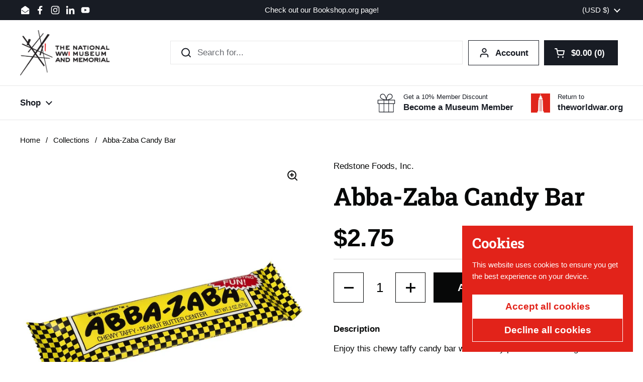

--- FILE ---
content_type: text/html; charset=utf-8
request_url: https://shop.theworldwar.org/products/redstone-foods-candy-abbazaba-105556
body_size: 28465
content:
<!doctype html>
<html class="no-js" lang="en" dir="ltr">
<head>

	<meta charset="utf-8">
  <meta http-equiv="X-UA-Compatible" content="IE=edge,chrome=1">
  <meta name="viewport" content="width=device-width, initial-scale=1.0, height=device-height, minimum-scale=1.0"><link rel="shortcut icon" href="//shop.theworldwar.org/cdn/shop/files/favicon_dea4c18d-6e06-4f8c-8f3b-f5ff87daf450.png?crop=center&height=48&v=1742327609&width=48" type="image/png" /><title>Abba-Zaba Candy Bar &ndash; National WWI Museum and Memorial</title><meta name="description" content="Description Enjoy this chewy taffy candy bar with creamy peanut butter filling.   ">

<meta property="og:site_name" content="National WWI Museum and Memorial">
<meta property="og:url" content="https://shop.theworldwar.org/products/redstone-foods-candy-abbazaba-105556">
<meta property="og:title" content="Abba-Zaba Candy Bar">
<meta property="og:type" content="product">
<meta property="og:description" content="Description Enjoy this chewy taffy candy bar with creamy peanut butter filling.   "><meta property="og:image" content="http://shop.theworldwar.org/cdn/shop/products/abba-zaba.jpg?v=1679691646">
  <meta property="og:image:secure_url" content="https://shop.theworldwar.org/cdn/shop/products/abba-zaba.jpg?v=1679691646">
  <meta property="og:image:width" content="1080">
  <meta property="og:image:height" content="1080"><meta property="og:price:amount" content="2.75">
  <meta property="og:price:currency" content="USD"><meta name="twitter:card" content="summary_large_image">
<meta name="twitter:title" content="Abba-Zaba Candy Bar">
<meta name="twitter:description" content="Description Enjoy this chewy taffy candy bar with creamy peanut butter filling.   "><script type="application/ld+json">
  [
    {
      "@context": "https://schema.org",
      "@type": "WebSite",
      "name": "National WWI Museum and Memorial",
      "url": "https:\/\/shop.theworldwar.org"
    },
    {
      "@context": "https://schema.org",
      "@type": "Organization",
      "name": "National WWI Museum and Memorial",
      "url": "https:\/\/shop.theworldwar.org"
    }
  ]
</script>

<script type="application/ld+json">
{
  "@context": "http://schema.org",
  "@type": "BreadcrumbList",
  "itemListElement": [
    {
      "@type": "ListItem",
      "position": 1,
      "name": "Home",
      "item": "https://shop.theworldwar.org"
    },{
        "@type": "ListItem",
        "position": 2,
        "name": "Abba-Zaba Candy Bar",
        "item": "https://shop.theworldwar.org/products/redstone-foods-candy-abbazaba-105556"
      }]
}
</script><script type="application/ld+json">{"@context":"http:\/\/schema.org\/","@id":"\/products\/redstone-foods-candy-abbazaba-105556#product","@type":"Product","brand":{"@type":"Brand","name":"Redstone Foods, Inc."},"category":"Candy","description":"Description\nEnjoy this chewy taffy candy bar with creamy peanut butter filling. \n ","gtin":"070602063000","image":"https:\/\/shop.theworldwar.org\/cdn\/shop\/products\/abba-zaba.jpg?v=1679691646\u0026width=1920","name":"Abba-Zaba Candy Bar","offers":{"@id":"\/products\/redstone-foods-candy-abbazaba-105556?variant=10060195561508#offer","@type":"Offer","availability":"http:\/\/schema.org\/InStock","price":"2.75","priceCurrency":"USD","url":"https:\/\/shop.theworldwar.org\/products\/redstone-foods-candy-abbazaba-105556?variant=10060195561508"},"sku":"105556","url":"https:\/\/shop.theworldwar.org\/products\/redstone-foods-candy-abbazaba-105556"}</script><link rel="canonical" href="https://shop.theworldwar.org/products/redstone-foods-candy-abbazaba-105556">

  <link rel="preconnect" href="https://cdn.shopify.com"><link rel="preconnect" href="https://fonts.shopifycdn.com" crossorigin>
<link href="//shop.theworldwar.org/cdn/shop/t/15/assets/theme.css?v=35384787903773640541742326552" as="style" rel="preload"><link href="//shop.theworldwar.org/cdn/shop/t/15/assets/section-header.css?v=95425541080557336961742326552" as="style" rel="preload"><link href="//shop.theworldwar.org/cdn/shop/t/15/assets/section-main-product.css?v=68809400782868590851742326552" as="style" rel="preload">
	<link rel="preload" as="image" href="//shop.theworldwar.org/cdn/shop/products/abba-zaba.jpg?v=1679691646&width=480" imagesrcset="//shop.theworldwar.org/cdn/shop/products/abba-zaba.jpg?v=1679691646&width=240 240w,//shop.theworldwar.org/cdn/shop/products/abba-zaba.jpg?v=1679691646&width=360 360w,//shop.theworldwar.org/cdn/shop/products/abba-zaba.jpg?v=1679691646&width=420 420w,//shop.theworldwar.org/cdn/shop/products/abba-zaba.jpg?v=1679691646&width=480 480w,//shop.theworldwar.org/cdn/shop/products/abba-zaba.jpg?v=1679691646&width=640 640w,//shop.theworldwar.org/cdn/shop/products/abba-zaba.jpg?v=1679691646&width=840 840w,//shop.theworldwar.org/cdn/shop/products/abba-zaba.jpg?v=1679691646&width=1080 1080w" imagesizes="(max-width: 767px) calc(100vw - 20px), (max-width: 1680px) 50vw, calc(1680px / 2)">


<link rel="preload" href="//shop.theworldwar.org/cdn/fonts/roboto_slab/robotoslab_n7.5242eb50a2e2688ccb1b3a90257e09ca8f40a7fe.woff2" as="font" type="font/woff2" crossorigin>
<style type="text/css">
@font-face {
  font-family: "Roboto Slab";
  font-weight: 700;
  font-style: normal;
  font-display: swap;
  src: url("//shop.theworldwar.org/cdn/fonts/roboto_slab/robotoslab_n7.5242eb50a2e2688ccb1b3a90257e09ca8f40a7fe.woff2") format("woff2"),
       url("//shop.theworldwar.org/cdn/fonts/roboto_slab/robotoslab_n7.6217d6e8cdce1468038779247b461b93d14a8e93.woff") format("woff");
}




</style>
<style type="text/css">

  :root {

    /* Direction */
    --direction:ltr;

    /* Font variables */

    --font-stack-headings: "Roboto Slab", serif;
    --font-weight-headings: 700;
    --font-style-headings: normal;

    --font-stack-body: Helvetica, Arial, sans-serif;
    --font-weight-body: 400;--font-weight-body-bold: 700;--font-style-body: normal;--font-weight-buttons: var(--font-weight-body-bold);--font-weight-menu: var(--font-weight-body-bold);--base-headings-size: 70;
    --base-headings-line: 1.1;
    --base-headings-spacing: -0.01em;
    --base-body-size: 17;
    --base-body-line: 1.4;
    --base-body-spacing: 0.0em;

    --base-menu-size: 17;

    /* Color variables */

    --color-background-header: #ffffff;
    --color-secondary-background-header: rgba(24, 28, 36, 0.08);
    --color-opacity-background-header: rgba(255, 255, 255, 0);
    --color-text-header: #181c24;
    --color-foreground-header: #ffffff;
    --color-accent-header: #e2231a;
    --color-foreground-accent-header: #ffffff;
    --color-borders-header: rgba(24, 28, 36, 0.1);

    --color-background-main: #ffffff;
    --color-secondary-background-main: rgba(7, 8, 8, 0.08);
    --color-third-background-main: rgba(7, 8, 8, 0.04);
    --color-fourth-background-main: rgba(7, 8, 8, 0.02);
    --color-opacity-background-main: rgba(255, 255, 255, 0);
    --color-text-main: #070808;
    --color-foreground-main: #ffffff;
    --color-secondary-text-main: rgba(7, 8, 8, 0.62);
    --color-accent-main: #e2231a;
    --color-foreground-accent-main: #ffffff;
    --color-borders-main: rgba(7, 8, 8, 0.15);

    --color-background-cards: #faf9f6;
    --color-gradient-cards: ;
    --color-text-cards: #181c24;
    --color-foreground-cards: #ffffff;
    --color-secondary-text-cards: rgba(24, 28, 36, 0.6);
    --color-accent-cards: #e2231a;
    --color-foreground-accent-cards: #ffffff;
    --color-borders-cards: #faf9f6;

    --color-background-footer: #181c24;
    --color-text-footer: #efefef;
    --color-accent-footer: #e2231a;
    --color-borders-footer: rgba(239, 239, 239, 0.15);

    --color-borders-forms-primary: rgba(7, 8, 8, 0.3);
    --color-borders-forms-secondary: rgba(7, 8, 8, 0.6);

    /* Borders */

    --border-width-cards: 1px;
    --border-radius-cards: 0px;
    --border-width-buttons: 1px;
    --border-radius-buttons: 0px;
    --border-width-forms: 1px;
    --border-radius-forms: 0px;

    /* Shadows */
    --shadow-x-cards: 0px;
    --shadow-y-cards: 0px;
    --shadow-blur-cards: 0px;
    --color-shadow-cards: rgba(0,0,0,0);
    --shadow-x-buttons: 0px;
    --shadow-y-buttons: 0px;
    --shadow-blur-buttons: 0px;
    --color-shadow-buttons: rgba(0,0,0,0);

    /* Layout */

    --grid-gap-original-base: 30px;
    --theme-max-width: 1680px;
    --container-vertical-space-base: 100px;
    --image-fit-padding: 5%;

  }
  

  .facets__summary, #main select, .sidebar select, .modal-content select {
    background-image: url('data:image/svg+xml;utf8,<svg width="13" height="8" fill="none" xmlns="http://www.w3.org/2000/svg"><path d="M1.414.086 7.9 6.57 6.485 7.985 0 1.5 1.414.086Z" fill="%23070808"/><path d="M12.985 1.515 6.5 8 5.085 6.586 11.571.101l1.414 1.414Z" fill="%23070808"/></svg>');
  }

  .card .star-rating__stars {
    background-image: url('data:image/svg+xml;utf8,<svg width="20" height="13" viewBox="0 0 14 13" fill="none" xmlns="http://www.w3.org/2000/svg"><path d="m7 0 1.572 4.837h5.085l-4.114 2.99 1.572 4.836L7 9.673l-4.114 2.99 1.571-4.837-4.114-2.99h5.085L7 0Z" stroke="%23181c24" stroke-width="1"/></svg>');
  }
  .card .star-rating__stars-active {
    background-image: url('data:image/svg+xml;utf8,<svg width="20" height="13" viewBox="0 0 14 13" fill="none" xmlns="http://www.w3.org/2000/svg"><path d="m7 0 1.572 4.837h5.085l-4.114 2.99 1.572 4.836L7 9.673l-4.114 2.99 1.571-4.837-4.114-2.99h5.085L7 0Z" fill="%23181c24" stroke-width="0"/></svg>');
  }

  .star-rating__stars {
    background-image: url('data:image/svg+xml;utf8,<svg width="20" height="13" viewBox="0 0 14 13" fill="none" xmlns="http://www.w3.org/2000/svg"><path d="m7 0 1.572 4.837h5.085l-4.114 2.99 1.572 4.836L7 9.673l-4.114 2.99 1.571-4.837-4.114-2.99h5.085L7 0Z" stroke="%23070808" stroke-width="1"/></svg>');
  }
  .star-rating__stars-active {
    background-image: url('data:image/svg+xml;utf8,<svg width="20" height="13" viewBox="0 0 14 13" fill="none" xmlns="http://www.w3.org/2000/svg"><path d="m7 0 1.572 4.837h5.085l-4.114 2.99 1.572 4.836L7 9.673l-4.114 2.99 1.571-4.837-4.114-2.99h5.085L7 0Z" fill="%23070808" stroke-width="0"/></svg>');
  }

  .product-item {--color-borders-cards: #ffffff;}</style>

<style id="root-height">
  :root {
    --window-height: 100vh;
  }
</style><link href="//shop.theworldwar.org/cdn/shop/t/15/assets/theme.css?v=35384787903773640541742326552" rel="stylesheet" type="text/css" media="all" />

	<script>window.performance && window.performance.mark && window.performance.mark('shopify.content_for_header.start');</script><meta id="shopify-digital-wallet" name="shopify-digital-wallet" content="/20326075/digital_wallets/dialog">
<meta name="shopify-checkout-api-token" content="0f16e2290d0dccd272f0f3721b8e2e1d">
<meta id="in-context-paypal-metadata" data-shop-id="20326075" data-venmo-supported="false" data-environment="production" data-locale="en_US" data-paypal-v4="true" data-currency="USD">
<link rel="alternate" type="application/json+oembed" href="https://shop.theworldwar.org/products/redstone-foods-candy-abbazaba-105556.oembed">
<script async="async" src="/checkouts/internal/preloads.js?locale=en-US"></script>
<link rel="preconnect" href="https://shop.app" crossorigin="anonymous">
<script async="async" src="https://shop.app/checkouts/internal/preloads.js?locale=en-US&shop_id=20326075" crossorigin="anonymous"></script>
<script id="apple-pay-shop-capabilities" type="application/json">{"shopId":20326075,"countryCode":"US","currencyCode":"USD","merchantCapabilities":["supports3DS"],"merchantId":"gid:\/\/shopify\/Shop\/20326075","merchantName":"National WWI Museum and Memorial","requiredBillingContactFields":["postalAddress","email"],"requiredShippingContactFields":["postalAddress","email"],"shippingType":"shipping","supportedNetworks":["visa","masterCard","amex","discover","elo","jcb"],"total":{"type":"pending","label":"National WWI Museum and Memorial","amount":"1.00"},"shopifyPaymentsEnabled":true,"supportsSubscriptions":true}</script>
<script id="shopify-features" type="application/json">{"accessToken":"0f16e2290d0dccd272f0f3721b8e2e1d","betas":["rich-media-storefront-analytics"],"domain":"shop.theworldwar.org","predictiveSearch":true,"shopId":20326075,"locale":"en"}</script>
<script>var Shopify = Shopify || {};
Shopify.shop = "national-world-war-i-museum-and-memorial.myshopify.com";
Shopify.locale = "en";
Shopify.currency = {"active":"USD","rate":"1.0"};
Shopify.country = "US";
Shopify.theme = {"name":"Local 2.6.2","id":130997551238,"schema_name":"Local","schema_version":"2.6.2","theme_store_id":1651,"role":"main"};
Shopify.theme.handle = "null";
Shopify.theme.style = {"id":null,"handle":null};
Shopify.cdnHost = "shop.theworldwar.org/cdn";
Shopify.routes = Shopify.routes || {};
Shopify.routes.root = "/";</script>
<script type="module">!function(o){(o.Shopify=o.Shopify||{}).modules=!0}(window);</script>
<script>!function(o){function n(){var o=[];function n(){o.push(Array.prototype.slice.apply(arguments))}return n.q=o,n}var t=o.Shopify=o.Shopify||{};t.loadFeatures=n(),t.autoloadFeatures=n()}(window);</script>
<script>
  window.ShopifyPay = window.ShopifyPay || {};
  window.ShopifyPay.apiHost = "shop.app\/pay";
  window.ShopifyPay.redirectState = null;
</script>
<script id="shop-js-analytics" type="application/json">{"pageType":"product"}</script>
<script defer="defer" async type="module" src="//shop.theworldwar.org/cdn/shopifycloud/shop-js/modules/v2/client.init-shop-cart-sync_BdyHc3Nr.en.esm.js"></script>
<script defer="defer" async type="module" src="//shop.theworldwar.org/cdn/shopifycloud/shop-js/modules/v2/chunk.common_Daul8nwZ.esm.js"></script>
<script type="module">
  await import("//shop.theworldwar.org/cdn/shopifycloud/shop-js/modules/v2/client.init-shop-cart-sync_BdyHc3Nr.en.esm.js");
await import("//shop.theworldwar.org/cdn/shopifycloud/shop-js/modules/v2/chunk.common_Daul8nwZ.esm.js");

  window.Shopify.SignInWithShop?.initShopCartSync?.({"fedCMEnabled":true,"windoidEnabled":true});

</script>
<script defer="defer" async type="module" src="//shop.theworldwar.org/cdn/shopifycloud/shop-js/modules/v2/client.payment-terms_MV4M3zvL.en.esm.js"></script>
<script defer="defer" async type="module" src="//shop.theworldwar.org/cdn/shopifycloud/shop-js/modules/v2/chunk.common_Daul8nwZ.esm.js"></script>
<script defer="defer" async type="module" src="//shop.theworldwar.org/cdn/shopifycloud/shop-js/modules/v2/chunk.modal_CQq8HTM6.esm.js"></script>
<script type="module">
  await import("//shop.theworldwar.org/cdn/shopifycloud/shop-js/modules/v2/client.payment-terms_MV4M3zvL.en.esm.js");
await import("//shop.theworldwar.org/cdn/shopifycloud/shop-js/modules/v2/chunk.common_Daul8nwZ.esm.js");
await import("//shop.theworldwar.org/cdn/shopifycloud/shop-js/modules/v2/chunk.modal_CQq8HTM6.esm.js");

  
</script>
<script>
  window.Shopify = window.Shopify || {};
  if (!window.Shopify.featureAssets) window.Shopify.featureAssets = {};
  window.Shopify.featureAssets['shop-js'] = {"shop-cart-sync":["modules/v2/client.shop-cart-sync_QYOiDySF.en.esm.js","modules/v2/chunk.common_Daul8nwZ.esm.js"],"init-fed-cm":["modules/v2/client.init-fed-cm_DchLp9rc.en.esm.js","modules/v2/chunk.common_Daul8nwZ.esm.js"],"shop-button":["modules/v2/client.shop-button_OV7bAJc5.en.esm.js","modules/v2/chunk.common_Daul8nwZ.esm.js"],"init-windoid":["modules/v2/client.init-windoid_DwxFKQ8e.en.esm.js","modules/v2/chunk.common_Daul8nwZ.esm.js"],"shop-cash-offers":["modules/v2/client.shop-cash-offers_DWtL6Bq3.en.esm.js","modules/v2/chunk.common_Daul8nwZ.esm.js","modules/v2/chunk.modal_CQq8HTM6.esm.js"],"shop-toast-manager":["modules/v2/client.shop-toast-manager_CX9r1SjA.en.esm.js","modules/v2/chunk.common_Daul8nwZ.esm.js"],"init-shop-email-lookup-coordinator":["modules/v2/client.init-shop-email-lookup-coordinator_UhKnw74l.en.esm.js","modules/v2/chunk.common_Daul8nwZ.esm.js"],"pay-button":["modules/v2/client.pay-button_DzxNnLDY.en.esm.js","modules/v2/chunk.common_Daul8nwZ.esm.js"],"avatar":["modules/v2/client.avatar_BTnouDA3.en.esm.js"],"init-shop-cart-sync":["modules/v2/client.init-shop-cart-sync_BdyHc3Nr.en.esm.js","modules/v2/chunk.common_Daul8nwZ.esm.js"],"shop-login-button":["modules/v2/client.shop-login-button_D8B466_1.en.esm.js","modules/v2/chunk.common_Daul8nwZ.esm.js","modules/v2/chunk.modal_CQq8HTM6.esm.js"],"init-customer-accounts-sign-up":["modules/v2/client.init-customer-accounts-sign-up_C8fpPm4i.en.esm.js","modules/v2/client.shop-login-button_D8B466_1.en.esm.js","modules/v2/chunk.common_Daul8nwZ.esm.js","modules/v2/chunk.modal_CQq8HTM6.esm.js"],"init-shop-for-new-customer-accounts":["modules/v2/client.init-shop-for-new-customer-accounts_CVTO0Ztu.en.esm.js","modules/v2/client.shop-login-button_D8B466_1.en.esm.js","modules/v2/chunk.common_Daul8nwZ.esm.js","modules/v2/chunk.modal_CQq8HTM6.esm.js"],"init-customer-accounts":["modules/v2/client.init-customer-accounts_dRgKMfrE.en.esm.js","modules/v2/client.shop-login-button_D8B466_1.en.esm.js","modules/v2/chunk.common_Daul8nwZ.esm.js","modules/v2/chunk.modal_CQq8HTM6.esm.js"],"shop-follow-button":["modules/v2/client.shop-follow-button_CkZpjEct.en.esm.js","modules/v2/chunk.common_Daul8nwZ.esm.js","modules/v2/chunk.modal_CQq8HTM6.esm.js"],"lead-capture":["modules/v2/client.lead-capture_BntHBhfp.en.esm.js","modules/v2/chunk.common_Daul8nwZ.esm.js","modules/v2/chunk.modal_CQq8HTM6.esm.js"],"checkout-modal":["modules/v2/client.checkout-modal_CfxcYbTm.en.esm.js","modules/v2/chunk.common_Daul8nwZ.esm.js","modules/v2/chunk.modal_CQq8HTM6.esm.js"],"shop-login":["modules/v2/client.shop-login_Da4GZ2H6.en.esm.js","modules/v2/chunk.common_Daul8nwZ.esm.js","modules/v2/chunk.modal_CQq8HTM6.esm.js"],"payment-terms":["modules/v2/client.payment-terms_MV4M3zvL.en.esm.js","modules/v2/chunk.common_Daul8nwZ.esm.js","modules/v2/chunk.modal_CQq8HTM6.esm.js"]};
</script>
<script>(function() {
  var isLoaded = false;
  function asyncLoad() {
    if (isLoaded) return;
    isLoaded = true;
    var urls = ["https:\/\/a.mailmunch.co\/widgets\/site-408420-9aa4b1ddde1fc31bb40be645b72d272726b7bdef.js?shop=national-world-war-i-museum-and-memorial.myshopify.com","https:\/\/api.fastbundle.co\/scripts\/src.js?shop=national-world-war-i-museum-and-memorial.myshopify.com"];
    for (var i = 0; i < urls.length; i++) {
      var s = document.createElement('script');
      s.type = 'text/javascript';
      s.async = true;
      s.src = urls[i];
      var x = document.getElementsByTagName('script')[0];
      x.parentNode.insertBefore(s, x);
    }
  };
  if(window.attachEvent) {
    window.attachEvent('onload', asyncLoad);
  } else {
    window.addEventListener('load', asyncLoad, false);
  }
})();</script>
<script id="__st">var __st={"a":20326075,"offset":-21600,"reqid":"4555e10b-6242-4d53-9911-23af3458bb50-1768997529","pageurl":"shop.theworldwar.org\/products\/redstone-foods-candy-abbazaba-105556","u":"9262e75874dd","p":"product","rtyp":"product","rid":1107427033124};</script>
<script>window.ShopifyPaypalV4VisibilityTracking = true;</script>
<script id="captcha-bootstrap">!function(){'use strict';const t='contact',e='account',n='new_comment',o=[[t,t],['blogs',n],['comments',n],[t,'customer']],c=[[e,'customer_login'],[e,'guest_login'],[e,'recover_customer_password'],[e,'create_customer']],r=t=>t.map((([t,e])=>`form[action*='/${t}']:not([data-nocaptcha='true']) input[name='form_type'][value='${e}']`)).join(','),a=t=>()=>t?[...document.querySelectorAll(t)].map((t=>t.form)):[];function s(){const t=[...o],e=r(t);return a(e)}const i='password',u='form_key',d=['recaptcha-v3-token','g-recaptcha-response','h-captcha-response',i],f=()=>{try{return window.sessionStorage}catch{return}},m='__shopify_v',_=t=>t.elements[u];function p(t,e,n=!1){try{const o=window.sessionStorage,c=JSON.parse(o.getItem(e)),{data:r}=function(t){const{data:e,action:n}=t;return t[m]||n?{data:e,action:n}:{data:t,action:n}}(c);for(const[e,n]of Object.entries(r))t.elements[e]&&(t.elements[e].value=n);n&&o.removeItem(e)}catch(o){console.error('form repopulation failed',{error:o})}}const l='form_type',E='cptcha';function T(t){t.dataset[E]=!0}const w=window,h=w.document,L='Shopify',v='ce_forms',y='captcha';let A=!1;((t,e)=>{const n=(g='f06e6c50-85a8-45c8-87d0-21a2b65856fe',I='https://cdn.shopify.com/shopifycloud/storefront-forms-hcaptcha/ce_storefront_forms_captcha_hcaptcha.v1.5.2.iife.js',D={infoText:'Protected by hCaptcha',privacyText:'Privacy',termsText:'Terms'},(t,e,n)=>{const o=w[L][v],c=o.bindForm;if(c)return c(t,g,e,D).then(n);var r;o.q.push([[t,g,e,D],n]),r=I,A||(h.body.append(Object.assign(h.createElement('script'),{id:'captcha-provider',async:!0,src:r})),A=!0)});var g,I,D;w[L]=w[L]||{},w[L][v]=w[L][v]||{},w[L][v].q=[],w[L][y]=w[L][y]||{},w[L][y].protect=function(t,e){n(t,void 0,e),T(t)},Object.freeze(w[L][y]),function(t,e,n,w,h,L){const[v,y,A,g]=function(t,e,n){const i=e?o:[],u=t?c:[],d=[...i,...u],f=r(d),m=r(i),_=r(d.filter((([t,e])=>n.includes(e))));return[a(f),a(m),a(_),s()]}(w,h,L),I=t=>{const e=t.target;return e instanceof HTMLFormElement?e:e&&e.form},D=t=>v().includes(t);t.addEventListener('submit',(t=>{const e=I(t);if(!e)return;const n=D(e)&&!e.dataset.hcaptchaBound&&!e.dataset.recaptchaBound,o=_(e),c=g().includes(e)&&(!o||!o.value);(n||c)&&t.preventDefault(),c&&!n&&(function(t){try{if(!f())return;!function(t){const e=f();if(!e)return;const n=_(t);if(!n)return;const o=n.value;o&&e.removeItem(o)}(t);const e=Array.from(Array(32),(()=>Math.random().toString(36)[2])).join('');!function(t,e){_(t)||t.append(Object.assign(document.createElement('input'),{type:'hidden',name:u})),t.elements[u].value=e}(t,e),function(t,e){const n=f();if(!n)return;const o=[...t.querySelectorAll(`input[type='${i}']`)].map((({name:t})=>t)),c=[...d,...o],r={};for(const[a,s]of new FormData(t).entries())c.includes(a)||(r[a]=s);n.setItem(e,JSON.stringify({[m]:1,action:t.action,data:r}))}(t,e)}catch(e){console.error('failed to persist form',e)}}(e),e.submit())}));const S=(t,e)=>{t&&!t.dataset[E]&&(n(t,e.some((e=>e===t))),T(t))};for(const o of['focusin','change'])t.addEventListener(o,(t=>{const e=I(t);D(e)&&S(e,y())}));const B=e.get('form_key'),M=e.get(l),P=B&&M;t.addEventListener('DOMContentLoaded',(()=>{const t=y();if(P)for(const e of t)e.elements[l].value===M&&p(e,B);[...new Set([...A(),...v().filter((t=>'true'===t.dataset.shopifyCaptcha))])].forEach((e=>S(e,t)))}))}(h,new URLSearchParams(w.location.search),n,t,e,['guest_login'])})(!0,!0)}();</script>
<script integrity="sha256-4kQ18oKyAcykRKYeNunJcIwy7WH5gtpwJnB7kiuLZ1E=" data-source-attribution="shopify.loadfeatures" defer="defer" src="//shop.theworldwar.org/cdn/shopifycloud/storefront/assets/storefront/load_feature-a0a9edcb.js" crossorigin="anonymous"></script>
<script crossorigin="anonymous" defer="defer" src="//shop.theworldwar.org/cdn/shopifycloud/storefront/assets/shopify_pay/storefront-65b4c6d7.js?v=20250812"></script>
<script data-source-attribution="shopify.dynamic_checkout.dynamic.init">var Shopify=Shopify||{};Shopify.PaymentButton=Shopify.PaymentButton||{isStorefrontPortableWallets:!0,init:function(){window.Shopify.PaymentButton.init=function(){};var t=document.createElement("script");t.src="https://shop.theworldwar.org/cdn/shopifycloud/portable-wallets/latest/portable-wallets.en.js",t.type="module",document.head.appendChild(t)}};
</script>
<script data-source-attribution="shopify.dynamic_checkout.buyer_consent">
  function portableWalletsHideBuyerConsent(e){var t=document.getElementById("shopify-buyer-consent"),n=document.getElementById("shopify-subscription-policy-button");t&&n&&(t.classList.add("hidden"),t.setAttribute("aria-hidden","true"),n.removeEventListener("click",e))}function portableWalletsShowBuyerConsent(e){var t=document.getElementById("shopify-buyer-consent"),n=document.getElementById("shopify-subscription-policy-button");t&&n&&(t.classList.remove("hidden"),t.removeAttribute("aria-hidden"),n.addEventListener("click",e))}window.Shopify?.PaymentButton&&(window.Shopify.PaymentButton.hideBuyerConsent=portableWalletsHideBuyerConsent,window.Shopify.PaymentButton.showBuyerConsent=portableWalletsShowBuyerConsent);
</script>
<script>
  function portableWalletsCleanup(e){e&&e.src&&console.error("Failed to load portable wallets script "+e.src);var t=document.querySelectorAll("shopify-accelerated-checkout .shopify-payment-button__skeleton, shopify-accelerated-checkout-cart .wallet-cart-button__skeleton"),e=document.getElementById("shopify-buyer-consent");for(let e=0;e<t.length;e++)t[e].remove();e&&e.remove()}function portableWalletsNotLoadedAsModule(e){e instanceof ErrorEvent&&"string"==typeof e.message&&e.message.includes("import.meta")&&"string"==typeof e.filename&&e.filename.includes("portable-wallets")&&(window.removeEventListener("error",portableWalletsNotLoadedAsModule),window.Shopify.PaymentButton.failedToLoad=e,"loading"===document.readyState?document.addEventListener("DOMContentLoaded",window.Shopify.PaymentButton.init):window.Shopify.PaymentButton.init())}window.addEventListener("error",portableWalletsNotLoadedAsModule);
</script>

<script type="module" src="https://shop.theworldwar.org/cdn/shopifycloud/portable-wallets/latest/portable-wallets.en.js" onError="portableWalletsCleanup(this)" crossorigin="anonymous"></script>
<script nomodule>
  document.addEventListener("DOMContentLoaded", portableWalletsCleanup);
</script>

<link id="shopify-accelerated-checkout-styles" rel="stylesheet" media="screen" href="https://shop.theworldwar.org/cdn/shopifycloud/portable-wallets/latest/accelerated-checkout-backwards-compat.css" crossorigin="anonymous">
<style id="shopify-accelerated-checkout-cart">
        #shopify-buyer-consent {
  margin-top: 1em;
  display: inline-block;
  width: 100%;
}

#shopify-buyer-consent.hidden {
  display: none;
}

#shopify-subscription-policy-button {
  background: none;
  border: none;
  padding: 0;
  text-decoration: underline;
  font-size: inherit;
  cursor: pointer;
}

#shopify-subscription-policy-button::before {
  box-shadow: none;
}

      </style>

<script>window.performance && window.performance.mark && window.performance.mark('shopify.content_for_header.end');</script>

  <script>
    const rbi = [];
    const ribSetSize = (img) => {
      if ( img.offsetWidth / img.dataset.ratio < img.offsetHeight ) {
        img.setAttribute('sizes', `${Math.ceil(img.offsetHeight * img.dataset.ratio)}px`);
      } else {
        img.setAttribute('sizes', `${Math.ceil(img.offsetWidth)}px`);
      }
    }
    const debounce = (fn, wait) => {
      let t;
      return (...args) => {
        clearTimeout(t);
        t = setTimeout(() => fn.apply(this, args), wait);
      };
    }
    window.KEYCODES = {
      TAB: 9,
      ESC: 27,
      DOWN: 40,
      RIGHT: 39,
      UP: 38,
      LEFT: 37,
      RETURN: 13
    };
    window.addEventListener('resize', debounce(()=>{
      for ( let img of rbi ) {
        ribSetSize(img);
      }
    }, 250));
  </script><noscript>
    <link rel="stylesheet" href="//shop.theworldwar.org/cdn/shop/t/15/assets/theme-noscript.css?v=42099867224588620941742326552">
  </noscript>

<link href="https://monorail-edge.shopifysvc.com" rel="dns-prefetch">
<script>(function(){if ("sendBeacon" in navigator && "performance" in window) {try {var session_token_from_headers = performance.getEntriesByType('navigation')[0].serverTiming.find(x => x.name == '_s').description;} catch {var session_token_from_headers = undefined;}var session_cookie_matches = document.cookie.match(/_shopify_s=([^;]*)/);var session_token_from_cookie = session_cookie_matches && session_cookie_matches.length === 2 ? session_cookie_matches[1] : "";var session_token = session_token_from_headers || session_token_from_cookie || "";function handle_abandonment_event(e) {var entries = performance.getEntries().filter(function(entry) {return /monorail-edge.shopifysvc.com/.test(entry.name);});if (!window.abandonment_tracked && entries.length === 0) {window.abandonment_tracked = true;var currentMs = Date.now();var navigation_start = performance.timing.navigationStart;var payload = {shop_id: 20326075,url: window.location.href,navigation_start,duration: currentMs - navigation_start,session_token,page_type: "product"};window.navigator.sendBeacon("https://monorail-edge.shopifysvc.com/v1/produce", JSON.stringify({schema_id: "online_store_buyer_site_abandonment/1.1",payload: payload,metadata: {event_created_at_ms: currentMs,event_sent_at_ms: currentMs}}));}}window.addEventListener('pagehide', handle_abandonment_event);}}());</script>
<script id="web-pixels-manager-setup">(function e(e,d,r,n,o){if(void 0===o&&(o={}),!Boolean(null===(a=null===(i=window.Shopify)||void 0===i?void 0:i.analytics)||void 0===a?void 0:a.replayQueue)){var i,a;window.Shopify=window.Shopify||{};var t=window.Shopify;t.analytics=t.analytics||{};var s=t.analytics;s.replayQueue=[],s.publish=function(e,d,r){return s.replayQueue.push([e,d,r]),!0};try{self.performance.mark("wpm:start")}catch(e){}var l=function(){var e={modern:/Edge?\/(1{2}[4-9]|1[2-9]\d|[2-9]\d{2}|\d{4,})\.\d+(\.\d+|)|Firefox\/(1{2}[4-9]|1[2-9]\d|[2-9]\d{2}|\d{4,})\.\d+(\.\d+|)|Chrom(ium|e)\/(9{2}|\d{3,})\.\d+(\.\d+|)|(Maci|X1{2}).+ Version\/(15\.\d+|(1[6-9]|[2-9]\d|\d{3,})\.\d+)([,.]\d+|)( \(\w+\)|)( Mobile\/\w+|) Safari\/|Chrome.+OPR\/(9{2}|\d{3,})\.\d+\.\d+|(CPU[ +]OS|iPhone[ +]OS|CPU[ +]iPhone|CPU IPhone OS|CPU iPad OS)[ +]+(15[._]\d+|(1[6-9]|[2-9]\d|\d{3,})[._]\d+)([._]\d+|)|Android:?[ /-](13[3-9]|1[4-9]\d|[2-9]\d{2}|\d{4,})(\.\d+|)(\.\d+|)|Android.+Firefox\/(13[5-9]|1[4-9]\d|[2-9]\d{2}|\d{4,})\.\d+(\.\d+|)|Android.+Chrom(ium|e)\/(13[3-9]|1[4-9]\d|[2-9]\d{2}|\d{4,})\.\d+(\.\d+|)|SamsungBrowser\/([2-9]\d|\d{3,})\.\d+/,legacy:/Edge?\/(1[6-9]|[2-9]\d|\d{3,})\.\d+(\.\d+|)|Firefox\/(5[4-9]|[6-9]\d|\d{3,})\.\d+(\.\d+|)|Chrom(ium|e)\/(5[1-9]|[6-9]\d|\d{3,})\.\d+(\.\d+|)([\d.]+$|.*Safari\/(?![\d.]+ Edge\/[\d.]+$))|(Maci|X1{2}).+ Version\/(10\.\d+|(1[1-9]|[2-9]\d|\d{3,})\.\d+)([,.]\d+|)( \(\w+\)|)( Mobile\/\w+|) Safari\/|Chrome.+OPR\/(3[89]|[4-9]\d|\d{3,})\.\d+\.\d+|(CPU[ +]OS|iPhone[ +]OS|CPU[ +]iPhone|CPU IPhone OS|CPU iPad OS)[ +]+(10[._]\d+|(1[1-9]|[2-9]\d|\d{3,})[._]\d+)([._]\d+|)|Android:?[ /-](13[3-9]|1[4-9]\d|[2-9]\d{2}|\d{4,})(\.\d+|)(\.\d+|)|Mobile Safari.+OPR\/([89]\d|\d{3,})\.\d+\.\d+|Android.+Firefox\/(13[5-9]|1[4-9]\d|[2-9]\d{2}|\d{4,})\.\d+(\.\d+|)|Android.+Chrom(ium|e)\/(13[3-9]|1[4-9]\d|[2-9]\d{2}|\d{4,})\.\d+(\.\d+|)|Android.+(UC? ?Browser|UCWEB|U3)[ /]?(15\.([5-9]|\d{2,})|(1[6-9]|[2-9]\d|\d{3,})\.\d+)\.\d+|SamsungBrowser\/(5\.\d+|([6-9]|\d{2,})\.\d+)|Android.+MQ{2}Browser\/(14(\.(9|\d{2,})|)|(1[5-9]|[2-9]\d|\d{3,})(\.\d+|))(\.\d+|)|K[Aa][Ii]OS\/(3\.\d+|([4-9]|\d{2,})\.\d+)(\.\d+|)/},d=e.modern,r=e.legacy,n=navigator.userAgent;return n.match(d)?"modern":n.match(r)?"legacy":"unknown"}(),u="modern"===l?"modern":"legacy",c=(null!=n?n:{modern:"",legacy:""})[u],f=function(e){return[e.baseUrl,"/wpm","/b",e.hashVersion,"modern"===e.buildTarget?"m":"l",".js"].join("")}({baseUrl:d,hashVersion:r,buildTarget:u}),m=function(e){var d=e.version,r=e.bundleTarget,n=e.surface,o=e.pageUrl,i=e.monorailEndpoint;return{emit:function(e){var a=e.status,t=e.errorMsg,s=(new Date).getTime(),l=JSON.stringify({metadata:{event_sent_at_ms:s},events:[{schema_id:"web_pixels_manager_load/3.1",payload:{version:d,bundle_target:r,page_url:o,status:a,surface:n,error_msg:t},metadata:{event_created_at_ms:s}}]});if(!i)return console&&console.warn&&console.warn("[Web Pixels Manager] No Monorail endpoint provided, skipping logging."),!1;try{return self.navigator.sendBeacon.bind(self.navigator)(i,l)}catch(e){}var u=new XMLHttpRequest;try{return u.open("POST",i,!0),u.setRequestHeader("Content-Type","text/plain"),u.send(l),!0}catch(e){return console&&console.warn&&console.warn("[Web Pixels Manager] Got an unhandled error while logging to Monorail."),!1}}}}({version:r,bundleTarget:l,surface:e.surface,pageUrl:self.location.href,monorailEndpoint:e.monorailEndpoint});try{o.browserTarget=l,function(e){var d=e.src,r=e.async,n=void 0===r||r,o=e.onload,i=e.onerror,a=e.sri,t=e.scriptDataAttributes,s=void 0===t?{}:t,l=document.createElement("script"),u=document.querySelector("head"),c=document.querySelector("body");if(l.async=n,l.src=d,a&&(l.integrity=a,l.crossOrigin="anonymous"),s)for(var f in s)if(Object.prototype.hasOwnProperty.call(s,f))try{l.dataset[f]=s[f]}catch(e){}if(o&&l.addEventListener("load",o),i&&l.addEventListener("error",i),u)u.appendChild(l);else{if(!c)throw new Error("Did not find a head or body element to append the script");c.appendChild(l)}}({src:f,async:!0,onload:function(){if(!function(){var e,d;return Boolean(null===(d=null===(e=window.Shopify)||void 0===e?void 0:e.analytics)||void 0===d?void 0:d.initialized)}()){var d=window.webPixelsManager.init(e)||void 0;if(d){var r=window.Shopify.analytics;r.replayQueue.forEach((function(e){var r=e[0],n=e[1],o=e[2];d.publishCustomEvent(r,n,o)})),r.replayQueue=[],r.publish=d.publishCustomEvent,r.visitor=d.visitor,r.initialized=!0}}},onerror:function(){return m.emit({status:"failed",errorMsg:"".concat(f," has failed to load")})},sri:function(e){var d=/^sha384-[A-Za-z0-9+/=]+$/;return"string"==typeof e&&d.test(e)}(c)?c:"",scriptDataAttributes:o}),m.emit({status:"loading"})}catch(e){m.emit({status:"failed",errorMsg:(null==e?void 0:e.message)||"Unknown error"})}}})({shopId: 20326075,storefrontBaseUrl: "https://shop.theworldwar.org",extensionsBaseUrl: "https://extensions.shopifycdn.com/cdn/shopifycloud/web-pixels-manager",monorailEndpoint: "https://monorail-edge.shopifysvc.com/unstable/produce_batch",surface: "storefront-renderer",enabledBetaFlags: ["2dca8a86"],webPixelsConfigList: [{"id":"311197830","configuration":"{\"config\":\"{\\\"pixel_id\\\":\\\"G-WPKZ34FRGG\\\",\\\"gtag_events\\\":[{\\\"type\\\":\\\"begin_checkout\\\",\\\"action_label\\\":\\\"G-WPKZ34FRGG\\\"},{\\\"type\\\":\\\"search\\\",\\\"action_label\\\":\\\"G-WPKZ34FRGG\\\"},{\\\"type\\\":\\\"view_item\\\",\\\"action_label\\\":\\\"G-WPKZ34FRGG\\\"},{\\\"type\\\":\\\"purchase\\\",\\\"action_label\\\":\\\"G-WPKZ34FRGG\\\"},{\\\"type\\\":\\\"page_view\\\",\\\"action_label\\\":\\\"G-WPKZ34FRGG\\\"},{\\\"type\\\":\\\"add_payment_info\\\",\\\"action_label\\\":\\\"G-WPKZ34FRGG\\\"},{\\\"type\\\":\\\"add_to_cart\\\",\\\"action_label\\\":\\\"G-WPKZ34FRGG\\\"}],\\\"enable_monitoring_mode\\\":false}\"}","eventPayloadVersion":"v1","runtimeContext":"OPEN","scriptVersion":"b2a88bafab3e21179ed38636efcd8a93","type":"APP","apiClientId":1780363,"privacyPurposes":[],"dataSharingAdjustments":{"protectedCustomerApprovalScopes":["read_customer_address","read_customer_email","read_customer_name","read_customer_personal_data","read_customer_phone"]}},{"id":"54493318","eventPayloadVersion":"v1","runtimeContext":"LAX","scriptVersion":"1","type":"CUSTOM","privacyPurposes":["MARKETING"],"name":"Meta pixel (migrated)"},{"id":"shopify-app-pixel","configuration":"{}","eventPayloadVersion":"v1","runtimeContext":"STRICT","scriptVersion":"0450","apiClientId":"shopify-pixel","type":"APP","privacyPurposes":["ANALYTICS","MARKETING"]},{"id":"shopify-custom-pixel","eventPayloadVersion":"v1","runtimeContext":"LAX","scriptVersion":"0450","apiClientId":"shopify-pixel","type":"CUSTOM","privacyPurposes":["ANALYTICS","MARKETING"]}],isMerchantRequest: false,initData: {"shop":{"name":"National WWI Museum and Memorial","paymentSettings":{"currencyCode":"USD"},"myshopifyDomain":"national-world-war-i-museum-and-memorial.myshopify.com","countryCode":"US","storefrontUrl":"https:\/\/shop.theworldwar.org"},"customer":null,"cart":null,"checkout":null,"productVariants":[{"price":{"amount":2.75,"currencyCode":"USD"},"product":{"title":"Abba-Zaba Candy Bar","vendor":"Redstone Foods, Inc.","id":"1107427033124","untranslatedTitle":"Abba-Zaba Candy Bar","url":"\/products\/redstone-foods-candy-abbazaba-105556","type":"Candy"},"id":"10060195561508","image":{"src":"\/\/shop.theworldwar.org\/cdn\/shop\/products\/abba-zaba.jpg?v=1679691646"},"sku":"105556","title":"Default Title","untranslatedTitle":"Default Title"}],"purchasingCompany":null},},"https://shop.theworldwar.org/cdn","fcfee988w5aeb613cpc8e4bc33m6693e112",{"modern":"","legacy":""},{"shopId":"20326075","storefrontBaseUrl":"https:\/\/shop.theworldwar.org","extensionBaseUrl":"https:\/\/extensions.shopifycdn.com\/cdn\/shopifycloud\/web-pixels-manager","surface":"storefront-renderer","enabledBetaFlags":"[\"2dca8a86\"]","isMerchantRequest":"false","hashVersion":"fcfee988w5aeb613cpc8e4bc33m6693e112","publish":"custom","events":"[[\"page_viewed\",{}],[\"product_viewed\",{\"productVariant\":{\"price\":{\"amount\":2.75,\"currencyCode\":\"USD\"},\"product\":{\"title\":\"Abba-Zaba Candy Bar\",\"vendor\":\"Redstone Foods, Inc.\",\"id\":\"1107427033124\",\"untranslatedTitle\":\"Abba-Zaba Candy Bar\",\"url\":\"\/products\/redstone-foods-candy-abbazaba-105556\",\"type\":\"Candy\"},\"id\":\"10060195561508\",\"image\":{\"src\":\"\/\/shop.theworldwar.org\/cdn\/shop\/products\/abba-zaba.jpg?v=1679691646\"},\"sku\":\"105556\",\"title\":\"Default Title\",\"untranslatedTitle\":\"Default Title\"}}]]"});</script><script>
  window.ShopifyAnalytics = window.ShopifyAnalytics || {};
  window.ShopifyAnalytics.meta = window.ShopifyAnalytics.meta || {};
  window.ShopifyAnalytics.meta.currency = 'USD';
  var meta = {"product":{"id":1107427033124,"gid":"gid:\/\/shopify\/Product\/1107427033124","vendor":"Redstone Foods, Inc.","type":"Candy","handle":"redstone-foods-candy-abbazaba-105556","variants":[{"id":10060195561508,"price":275,"name":"Abba-Zaba Candy Bar","public_title":null,"sku":"105556"}],"remote":false},"page":{"pageType":"product","resourceType":"product","resourceId":1107427033124,"requestId":"4555e10b-6242-4d53-9911-23af3458bb50-1768997529"}};
  for (var attr in meta) {
    window.ShopifyAnalytics.meta[attr] = meta[attr];
  }
</script>
<script class="analytics">
  (function () {
    var customDocumentWrite = function(content) {
      var jquery = null;

      if (window.jQuery) {
        jquery = window.jQuery;
      } else if (window.Checkout && window.Checkout.$) {
        jquery = window.Checkout.$;
      }

      if (jquery) {
        jquery('body').append(content);
      }
    };

    var hasLoggedConversion = function(token) {
      if (token) {
        return document.cookie.indexOf('loggedConversion=' + token) !== -1;
      }
      return false;
    }

    var setCookieIfConversion = function(token) {
      if (token) {
        var twoMonthsFromNow = new Date(Date.now());
        twoMonthsFromNow.setMonth(twoMonthsFromNow.getMonth() + 2);

        document.cookie = 'loggedConversion=' + token + '; expires=' + twoMonthsFromNow;
      }
    }

    var trekkie = window.ShopifyAnalytics.lib = window.trekkie = window.trekkie || [];
    if (trekkie.integrations) {
      return;
    }
    trekkie.methods = [
      'identify',
      'page',
      'ready',
      'track',
      'trackForm',
      'trackLink'
    ];
    trekkie.factory = function(method) {
      return function() {
        var args = Array.prototype.slice.call(arguments);
        args.unshift(method);
        trekkie.push(args);
        return trekkie;
      };
    };
    for (var i = 0; i < trekkie.methods.length; i++) {
      var key = trekkie.methods[i];
      trekkie[key] = trekkie.factory(key);
    }
    trekkie.load = function(config) {
      trekkie.config = config || {};
      trekkie.config.initialDocumentCookie = document.cookie;
      var first = document.getElementsByTagName('script')[0];
      var script = document.createElement('script');
      script.type = 'text/javascript';
      script.onerror = function(e) {
        var scriptFallback = document.createElement('script');
        scriptFallback.type = 'text/javascript';
        scriptFallback.onerror = function(error) {
                var Monorail = {
      produce: function produce(monorailDomain, schemaId, payload) {
        var currentMs = new Date().getTime();
        var event = {
          schema_id: schemaId,
          payload: payload,
          metadata: {
            event_created_at_ms: currentMs,
            event_sent_at_ms: currentMs
          }
        };
        return Monorail.sendRequest("https://" + monorailDomain + "/v1/produce", JSON.stringify(event));
      },
      sendRequest: function sendRequest(endpointUrl, payload) {
        // Try the sendBeacon API
        if (window && window.navigator && typeof window.navigator.sendBeacon === 'function' && typeof window.Blob === 'function' && !Monorail.isIos12()) {
          var blobData = new window.Blob([payload], {
            type: 'text/plain'
          });

          if (window.navigator.sendBeacon(endpointUrl, blobData)) {
            return true;
          } // sendBeacon was not successful

        } // XHR beacon

        var xhr = new XMLHttpRequest();

        try {
          xhr.open('POST', endpointUrl);
          xhr.setRequestHeader('Content-Type', 'text/plain');
          xhr.send(payload);
        } catch (e) {
          console.log(e);
        }

        return false;
      },
      isIos12: function isIos12() {
        return window.navigator.userAgent.lastIndexOf('iPhone; CPU iPhone OS 12_') !== -1 || window.navigator.userAgent.lastIndexOf('iPad; CPU OS 12_') !== -1;
      }
    };
    Monorail.produce('monorail-edge.shopifysvc.com',
      'trekkie_storefront_load_errors/1.1',
      {shop_id: 20326075,
      theme_id: 130997551238,
      app_name: "storefront",
      context_url: window.location.href,
      source_url: "//shop.theworldwar.org/cdn/s/trekkie.storefront.cd680fe47e6c39ca5d5df5f0a32d569bc48c0f27.min.js"});

        };
        scriptFallback.async = true;
        scriptFallback.src = '//shop.theworldwar.org/cdn/s/trekkie.storefront.cd680fe47e6c39ca5d5df5f0a32d569bc48c0f27.min.js';
        first.parentNode.insertBefore(scriptFallback, first);
      };
      script.async = true;
      script.src = '//shop.theworldwar.org/cdn/s/trekkie.storefront.cd680fe47e6c39ca5d5df5f0a32d569bc48c0f27.min.js';
      first.parentNode.insertBefore(script, first);
    };
    trekkie.load(
      {"Trekkie":{"appName":"storefront","development":false,"defaultAttributes":{"shopId":20326075,"isMerchantRequest":null,"themeId":130997551238,"themeCityHash":"10227737472609606386","contentLanguage":"en","currency":"USD","eventMetadataId":"41e21010-3e40-4c1e-9153-3d966bad20a5"},"isServerSideCookieWritingEnabled":true,"monorailRegion":"shop_domain","enabledBetaFlags":["65f19447"]},"Session Attribution":{},"S2S":{"facebookCapiEnabled":false,"source":"trekkie-storefront-renderer","apiClientId":580111}}
    );

    var loaded = false;
    trekkie.ready(function() {
      if (loaded) return;
      loaded = true;

      window.ShopifyAnalytics.lib = window.trekkie;

      var originalDocumentWrite = document.write;
      document.write = customDocumentWrite;
      try { window.ShopifyAnalytics.merchantGoogleAnalytics.call(this); } catch(error) {};
      document.write = originalDocumentWrite;

      window.ShopifyAnalytics.lib.page(null,{"pageType":"product","resourceType":"product","resourceId":1107427033124,"requestId":"4555e10b-6242-4d53-9911-23af3458bb50-1768997529","shopifyEmitted":true});

      var match = window.location.pathname.match(/checkouts\/(.+)\/(thank_you|post_purchase)/)
      var token = match? match[1]: undefined;
      if (!hasLoggedConversion(token)) {
        setCookieIfConversion(token);
        window.ShopifyAnalytics.lib.track("Viewed Product",{"currency":"USD","variantId":10060195561508,"productId":1107427033124,"productGid":"gid:\/\/shopify\/Product\/1107427033124","name":"Abba-Zaba Candy Bar","price":"2.75","sku":"105556","brand":"Redstone Foods, Inc.","variant":null,"category":"Candy","nonInteraction":true,"remote":false},undefined,undefined,{"shopifyEmitted":true});
      window.ShopifyAnalytics.lib.track("monorail:\/\/trekkie_storefront_viewed_product\/1.1",{"currency":"USD","variantId":10060195561508,"productId":1107427033124,"productGid":"gid:\/\/shopify\/Product\/1107427033124","name":"Abba-Zaba Candy Bar","price":"2.75","sku":"105556","brand":"Redstone Foods, Inc.","variant":null,"category":"Candy","nonInteraction":true,"remote":false,"referer":"https:\/\/shop.theworldwar.org\/products\/redstone-foods-candy-abbazaba-105556"});
      }
    });


        var eventsListenerScript = document.createElement('script');
        eventsListenerScript.async = true;
        eventsListenerScript.src = "//shop.theworldwar.org/cdn/shopifycloud/storefront/assets/shop_events_listener-3da45d37.js";
        document.getElementsByTagName('head')[0].appendChild(eventsListenerScript);

})();</script>
  <script>
  if (!window.ga || (window.ga && typeof window.ga !== 'function')) {
    window.ga = function ga() {
      (window.ga.q = window.ga.q || []).push(arguments);
      if (window.Shopify && window.Shopify.analytics && typeof window.Shopify.analytics.publish === 'function') {
        window.Shopify.analytics.publish("ga_stub_called", {}, {sendTo: "google_osp_migration"});
      }
      console.error("Shopify's Google Analytics stub called with:", Array.from(arguments), "\nSee https://help.shopify.com/manual/promoting-marketing/pixels/pixel-migration#google for more information.");
    };
    if (window.Shopify && window.Shopify.analytics && typeof window.Shopify.analytics.publish === 'function') {
      window.Shopify.analytics.publish("ga_stub_initialized", {}, {sendTo: "google_osp_migration"});
    }
  }
</script>
<script
  defer
  src="https://shop.theworldwar.org/cdn/shopifycloud/perf-kit/shopify-perf-kit-3.0.4.min.js"
  data-application="storefront-renderer"
  data-shop-id="20326075"
  data-render-region="gcp-us-central1"
  data-page-type="product"
  data-theme-instance-id="130997551238"
  data-theme-name="Local"
  data-theme-version="2.6.2"
  data-monorail-region="shop_domain"
  data-resource-timing-sampling-rate="10"
  data-shs="true"
  data-shs-beacon="true"
  data-shs-export-with-fetch="true"
  data-shs-logs-sample-rate="1"
  data-shs-beacon-endpoint="https://shop.theworldwar.org/api/collect"
></script>
</head>

<body id="abba-zaba-candy-bar" class="no-touchevents 
   
  template-product template-product 
  
  
   sidebars-has-scrollbars 
">

  <script type="text/javascript">
    if ( 'ontouchstart' in window || window.DocumentTouch && document instanceof DocumentTouch ) { document.querySelector('body').classList.remove('no-touchevents'); document.querySelector('body').classList.add('touchevents'); } 
  </script>

  <a href="#main" class="visually-hidden skip-to-content" tabindex="0" data-js-inert>Skip to content</a>
  <div id="screen-reader-info" aria-live="polite" class="visually-hidden"></div>

  <link href="//shop.theworldwar.org/cdn/shop/t/15/assets/section-header.css?v=95425541080557336961742326552" rel="stylesheet" type="text/css" media="all" /><!-- BEGIN sections: header-group -->
<div id="shopify-section-sections--16406042378374__announcement" class="shopify-section shopify-section-group-header-group mount-announcement-bar"><announcement-bar id="announcement-sections--16406042378374__announcement" style="display:block" data-js-inert>
    <div class="container--large">
      <div class="announcement-bar">

        <div class="announcement-bar__social-icons lap-hide"><div class="social-icons"><a href="mailto:store@theworldwar.org" target="_blank">
      <span class="visually-hidden">Email</span>
      <span class="icon" aria-hidden="true"><svg fill="none" height="120" viewBox="0 0 120 120" width="120" xmlns="http://www.w3.org/2000/svg"><path d="m109.688 100.459c0 5.095-4.134 9.229-9.229 9.229h-79.9805c-5.0949 0-9.2285-4.134-9.2285-9.229v-50.6218c0-2.8262 1.3074-5.5178 3.5376-7.2674 4.7873-3.7491 8.7479-6.806 31.5692-23.3595 3.23-2.3456 9.6515-8.0172 14.112-7.9595 4.4604-.0769 10.8819 5.6139 14.1119 7.9595 22.8213 16.5535 26.7823 19.6104 31.5693 23.3595 2.23 1.7496 3.538 4.422 3.538 7.2674zm-8.632-41.7981c-.5-.7114-1.4804-.8844-2.1726-.3653-4.3835 3.2492-14.6704 11.8249-24.3027 18.8232-3.23 2.3648-9.6515 8.0364-14.1119 7.9595-4.4605.0577-10.882-5.5947-14.112-7.9595-9.6323-6.9983-19.9-15.574-24.3027-18.8232-.6922-.5191-1.6919-.3461-2.1726.3653l-1.7495 2.5378c-.4615.6921-.3077 1.615.346 2.1149 4.4028 3.2491 14.6705 11.8249 24.2451 18.7847 3.9029 2.8454 10.8627 9.19 17.7457 9.1515 6.8637.0385 13.8427-6.3061 17.7456-9.1515 9.5938-6.9598 19.8423-15.5356 24.2446-18.7847.673-.4999.827-1.4228.347-2.1149z" fill="#000"/></svg></span>
    </a><a href="https://www.facebook.com/theworldwar" target="_blank">
      <span class="visually-hidden">Facebook</span>
      <span class="icon" aria-hidden="true"><svg fill="none" height="120" viewBox="0 0 120 120" width="120" xmlns="http://www.w3.org/2000/svg"><path d="m81.3942 66.8069 2.8527-18.2698h-17.8237v-11.8507c0-5.0051 2.4876-9.8755 10.4751-9.8755h8.1017v-15.5765s-7.3485-1.2344-14.4004-1.2344c-14.6743 0-24.2822 8.7533-24.2822 24.5991v13.938h-16.3174v18.2698h16.3174v44.1931h20.083v-44.1931z" fill="#000"/></svg></span>
    </a><a href="https://www.instagram.com/nationalwwimuseum/" target="_blank">
      <span class="visually-hidden">Instagram</span>
      <span class="icon" aria-hidden="true"><svg fill="none" height="120" viewBox="0 0 120 120" width="120" xmlns="http://www.w3.org/2000/svg"><path d="m60 10c-13.606 0-15.2957.0667-20.6092.289-5.3357.2668-8.9595 1.0894-12.1387 2.3344-3.2903 1.2895-6.0916 3.0013-8.8484 5.7803-2.779 2.7568-4.5131 5.5581-5.7803 8.8484-1.245 3.1792-2.0676 6.803-2.3344 12.1387-.2445 5.3357-.289 7.0254-.289 20.6092s.0667 15.2957.289 20.6092c.2668 5.3357 1.0894 8.9595 2.3344 12.1387 1.2895 3.2903 3.0013 6.0916 5.7803 8.8481 2.7568 2.779 5.5581 4.513 8.8484 5.781 3.1792 1.222 6.8253 2.067 12.1387 2.334 5.3357.245 7.0254.289 20.6092.289s15.2957-.067 20.6092-.289c5.3357-.267 8.9595-1.112 12.1387-2.334 3.2903-1.29 6.0916-3.002 8.8481-5.781 2.779-2.7565 4.513-5.5578 5.781-8.8481 1.222-3.1792 2.067-6.8253 2.334-12.1387.245-5.3357.289-7.0254.289-20.6092s-.067-15.2957-.289-20.6092c-.267-5.3357-1.112-8.9817-2.334-12.1387-1.29-3.2903-3.002-6.0916-5.781-8.8484-2.7565-2.779-5.5578-4.5131-8.8481-5.7803-3.1792-1.245-6.8253-2.0676-12.1387-2.3344-5.3135-.2445-7.0032-.289-20.6092-.289zm0 9.004c13.3615 0 14.94.0667 20.2312.289 4.8688.2223 7.5145 1.0449 9.2708 1.7341 2.3566.9115 3.9795 1.9787 5.7581 3.735 1.7341 1.7341 2.8235 3.4015 3.735 5.7581.6892 1.7564 1.5119 4.402 1.7339 9.2708.223 5.269.289 6.8697.289 20.2312s-.066 14.94-.311 20.2312c-.267 4.8689-1.0672 7.5145-1.7564 9.2708-.9559 2.3566-2.0008 3.9796-3.7572 5.7581-1.7563 1.7342-3.446 2.8235-5.7581 3.735-1.7341.6892-4.4242 1.5117-9.3152 1.7337-5.3135.223-6.8698.289-20.2535.289s-14.94-.066-20.2534-.311c-4.8689-.267-7.559-1.0669-9.3153-1.7561-2.3788-.956-4.0018-2.0009-5.7581-3.7573-1.7563-1.7563-2.8902-3.4459-3.735-5.7581-.7114-1.7341-1.5118-4.4242-1.7563-9.3152-.1779-5.2468-.2668-6.8697-.2668-20.1868 0-13.317.0889-14.9399.2668-20.2534.2668-4.8911 1.0671-7.5589 1.7563-9.3153.8671-2.3788 1.9787-4.0017 3.735-5.7581 1.7341-1.7341 3.3793-2.8679 5.7581-3.7572 1.7563-.6892 4.3797-1.4896 9.2708-1.7341 5.3135-.2001 6.8697-.2668 20.2312-.2668zm0 15.3402c-14.2063 0-25.6781 11.494-25.6781 25.678 0 14.2063 11.494 25.6781 25.6781 25.6781 14.2063 0 25.6781-11.494 25.6781-25.6781 0-14.184-11.494-25.678-25.6781-25.678zm0 42.3521c-9.2263 0-16.6741-7.4477-16.6741-16.6741 0-9.2263 7.4478-16.674 16.6741-16.674s16.6741 7.4477 16.6741 16.674c0 9.2264-7.4478 16.6741-16.6741 16.6741zm32.7257-43.3748c0 3.3348-2.7124 6.0026-6.0027 6.0026-3.3348 0-6.0027-2.69-6.0027-6.0026s2.7123-6.0027 6.0027-6.0027c3.2903 0 6.0027 2.6901 6.0027 6.0027z" fill="#000"/></svg></span>
    </a><a href="https://www.linkedin.com/company/national-wwi-museum/" target="_blank">
      <span class="visually-hidden">LinkedIn</span>
      <span class="icon" aria-hidden="true"><svg fill="none" height="120" viewBox="0 0 120 120" width="120" xmlns="http://www.w3.org/2000/svg"><path d="m32.154 110h-20.526v-66.7704h20.526zm-10.274-75.8835c-6.556 0-11.88-5.4901-11.88-12.1138s5.324-12.0027 11.88-12.0027 11.88 5.379 11.88 12.0027c.022 6.6237-5.302 12.1138-11.88 12.1138zm87.098 75.8835h-20.482v-32.5183c0-7.7573-.154-17.6929-10.67-17.6929-10.67 0-12.298 8.4241-12.298 17.115v33.0962h-20.504v-66.7704h19.69v9.1131h.286c2.75-5.2456 9.438-10.7801 19.426-10.7801 20.746-.0223 24.574 13.803 24.574 31.7626v36.6748z" fill="#000"/></svg></span>
    </a><a href="https://www.youtube.com/nationalwwimuseum" target="_blank">
      <span class="visually-hidden">YouTube</span>
      <span class="icon" aria-hidden="true"><svg fill="none" height="120" viewBox="0 0 120 120" width="120" xmlns="http://www.w3.org/2000/svg"><path d="m88.2484 25h-56.4747c-12.023 0-21.7516 9.751-21.7737 21.7523v26.4734c0 12.0233 9.7507 21.7743 21.7737 21.7743h56.4747c12.0226 0 21.7516-9.751 21.7516-21.7743v-26.4734c0-12.0233-9.729-21.7523-21.7516-21.7523zm-13.854 36.3126-22.5237 12.3543c-.9706.5294-1.8531-.1765-1.8531-1.3016v-25.3262c0-1.1251.9045-1.8311 1.8972-1.2796l22.6561 12.994c.9927.5736.8383 2.0297-.1765 2.5591z" fill="#010101"/></svg></span>
    </a></div></div>
        
        <div class="announcement-bar__content"><div class="announcement-bar__slider" data-js-slider><span class="announcement" ><a href="https://bookshop.org/shop/theworldwar"  target="_blank" >Check out our Bookshop.org page!
</a></span></div></div>

        <div class="announcement-bar__localization-form lap-hide">
<link href="//shop.theworldwar.org/cdn/shop/t/15/assets/component-localization-form.css?v=128912777694196549231742326551" rel="stylesheet" type="text/css" media="all" />
  
<form method="post" action="/localization" id="localization_form-ancmt" accept-charset="UTF-8" class="localization-form" enctype="multipart/form-data"><input type="hidden" name="form_type" value="localization" /><input type="hidden" name="utf8" value="✓" /><input type="hidden" name="_method" value="put" /><input type="hidden" name="return_to" value="/products/redstone-foods-candy-abbazaba-105556" /><localization-form class="localization-form__item">

        <span class="visually-hidden" id="currency-heading-ancmt">Country/region</span>

        <input type="hidden" name="country_code" id="CurrencySelector-ancmt" value="US" />

        <button class="localization-form__item-button" data-js-localization-form-button aria-expanded="false" aria-controls="country-list-ancmt" data-location="ancmt">
          <span class="localization-form__item-text">
            <span class="localization-form__country">United States</span>
            <span class="localization-form__currency">(USD $)</span>
          </span>
          <span class="localization-form__item-symbol" aria-role="img" aria-hidden="true"><svg width="13" height="8" fill="none" xmlns="http://www.w3.org/2000/svg"><path d="M1.414.086 7.9 6.57 6.485 7.985 0 1.5 1.414.086Z" fill="#000"/><path d="M12.985 1.515 6.5 8 5.085 6.586 11.571.101l1.414 1.414Z" fill="#000"/></svg></span>
        </button>

        <ul id="country-list-ancmt" class="localization-form__content" data-js-localization-form-content data-js-localization-form-insert-helper-content>
        </ul>

      </localization-form></form><script src="//shop.theworldwar.org/cdn/shop/t/15/assets/component-localization-form.js?v=101882649807839101391742326551" defer></script></div>

      </div>
    </div>      
  </announcement-bar>

  <style data-shopify>
#announcement-sections--16406042378374__announcement .announcement-bar, #announcement-sections--16406042378374__announcement .announcement-bar a, #announcement-sections--16406042378374__announcement .announcement-bar .localization-form__item-text {
        color: #ffffff;
      }
      #announcement-sections--16406042378374__announcement .announcement-bar svg *, #announcement-sections--16406042378374__announcement .announcement-bar .localization-form__item-symbol * {
        fill: #ffffff;
      }#announcement-sections--16406042378374__announcement, #announcement-sections--16406042378374__announcement .announcement-bar__content-nav {
        background: #181c24;
      }</style>
</div><div id="shopify-section-sections--16406042378374__header" class="shopify-section shopify-section-group-header-group site-header-container mount-header"><style data-shopify>
  .header__top {
    --header-logo: 90px;
  }
  @media screen and (max-width: 767px) {
    .header__top {
      --header-logo: 80px;
    }
  }
  @media screen and (min-width: 1681px) {
    .site-nav.style--classic .submenu.mega-menu {
      width: 100vw;
      max-width: 100%;
      margin-inline-start: 0;
    }
  }
</style>

<main-header id="site-header" class="site-header" data-js-inert  data-sticky-header >

  <div class="header-container header-container--top  hide-border-on-portable ">
    <div class="header__top container--large">

      <!-- logo -->
      
      <div id="logo" class="logo"><a class="logo-img " title="National WWI Museum and Memorial" href="/" style="height:var(--header-logo)">
            <img src="//shop.theworldwar.org/cdn/shop/files/NWWIM_2016_Logo_Red_transparent.png?v=1675966285" alt="National WWI Museum and Memorial" width="800" height="405" 
              style="width: 178px; object-fit:contain"
            />
          </a>
          <a class="logo-txt  logo-txt--hidden " title="National WWI Museum and Memorial" href="/" data-no-instant>National WWI Museum and Memorial</a>
        

      </div>

      <!-- header blocks -->

      <div class="header-actions header-actions--buttons  header-actions--show-search  portable-hide"><search-form style="position:relative">
            <div class="button button--outline button--icon button--outline-hover button--no-padding button--no-hover site-search-handle">
              <span class="button__icon" role="img" aria-hidden="true"><svg width="22" height="22" viewBox="0 0 22 22" fill="none" xmlns="http://www.w3.org/2000/svg"><circle cx="10.5" cy="10.5" r="7.5" stroke="black" stroke-width="2" style="fill:none!important"/><path d="M17.1213 15.2929L16.4142 14.5858L15 16L15.7071 16.7071L17.1213 15.2929ZM19.2426 20.2426C19.6331 20.6332 20.2663 20.6332 20.6568 20.2426C21.0473 19.8521 21.0473 19.219 20.6568 18.8284L19.2426 20.2426ZM15.7071 16.7071L19.2426 20.2426L20.6568 18.8284L17.1213 15.2929L15.7071 16.7071Z" fill="black" style="stroke:none!important"/></svg></span>
              <form action="/search" method="get" role="search" autocomplete="off">
                <input name="q" type="search" autocomplete="off" 
                  placeholder="Search for..." 
                  aria-label="Search for..."
                  data-js-search-input
                  data-js-focus-overlay="search-results-overlay-desktop"
                />
                <button type="submit" style="display:none">Submit</button>
              </form>
            </div>
            <div class="search-results-overlay" id="search-results-overlay-desktop" onclick="this.classList.remove('active')" style="display:none"></div>
            <div class="search-results-container" data-js-search-results></div> 
          </search-form><a class="button button--outline button--icon" href="/account/login"><span class="button__icon" role="img" aria-hidden="true"><svg width="22" height="22" viewBox="0 0 22 22" fill="none" xmlns="http://www.w3.org/2000/svg"><path d="M18.3333 19.25V17.4167C18.3333 16.4442 17.947 15.5116 17.2593 14.8239C16.5717 14.1363 15.6391 13.75 14.6666 13.75H7.33329C6.36083 13.75 5.4282 14.1363 4.74057 14.8239C4.05293 15.5116 3.66663 16.4442 3.66663 17.4167V19.25" stroke="white" stroke-width="2" stroke-linecap="round" stroke-linejoin="round" style="fill:none!important"/><path d="M11 10.0833C13.0251 10.0833 14.6667 8.44171 14.6667 6.41667C14.6667 4.39162 13.0251 2.75 11 2.75C8.975 2.75 7.33337 4.39162 7.33337 6.41667C7.33337 8.44171 8.975 10.0833 11 10.0833Z" stroke="white" stroke-width="2" stroke-linecap="round" stroke-linejoin="round" style="fill:none!important"/></svg></span>
            Account
          </a>
<a 
          class="button button--solid button--icon no-js-hidden"
           
            data-js-sidebar-handle aria-expanded="false" aria-controls="site-cart-sidebar" role="button"
           
          title="Open cart" tabindex="0"
        >
          <span class="visually-hidden">Open cart</span>
          <span class="button__icon" role="img" aria-hidden="true"><svg width="22" height="22" viewBox="0 0 22 22" fill="none" xmlns="http://www.w3.org/2000/svg" style="margin-left:-2px"><path class="circle" d="M9.5 20C9.77614 20 10 19.7761 10 19.5C10 19.2239 9.77614 19 9.5 19C9.22386 19 9 19.2239 9 19.5C9 19.7761 9.22386 20 9.5 20Z" fill="none" stroke="white" stroke-width="2" stroke-linecap="round" stroke-linejoin="round"/><path class="circle" d="M18.5 20C18.7761 20 19 19.7761 19 19.5C19 19.2239 18.7761 19 18.5 19C18.2239 19 18 19.2239 18 19.5C18 19.7761 18.2239 20 18.5 20Z" fill="white" stroke="white" stroke-width="2" stroke-linecap="round" stroke-linejoin="round" /><path d="M3 3H6.27273L8.46545 13.7117C8.54027 14.08 8.7452 14.4109 9.04436 14.6464C9.34351 14.8818 9.71784 15.0069 10.1018 14.9997H18.0545C18.4385 15.0069 18.8129 14.8818 19.112 14.6464C19.4112 14.4109 19.6161 14.08 19.6909 13.7117L21 6.9999H7.09091" stroke="white" stroke-width="2" stroke-linecap="round" stroke-linejoin="round" style="fill:none !important"/></svg></span>
          <span class="visually-hidden">Shopping Cart Total:</span>
          <span data-header-cart-total>$0.00</span>
          <span data-header-cart-count class="element--wrap-paranth" aria-hidden="true">0</span>
          <span class="visually-hidden"> products in your cart</span>
        </a>

        <noscript>
          <a 
            class="button button--solid button--icon button--regular data-js-hidden"
            href="/cart"
            tabindex="0"
          >
            <span class="button__icon" role="img" aria-hidden="true"><svg width="22" height="22" viewBox="0 0 22 22" fill="none" xmlns="http://www.w3.org/2000/svg" style="margin-left:-2px"><path class="circle" d="M9.5 20C9.77614 20 10 19.7761 10 19.5C10 19.2239 9.77614 19 9.5 19C9.22386 19 9 19.2239 9 19.5C9 19.7761 9.22386 20 9.5 20Z" fill="none" stroke="white" stroke-width="2" stroke-linecap="round" stroke-linejoin="round"/><path class="circle" d="M18.5 20C18.7761 20 19 19.7761 19 19.5C19 19.2239 18.7761 19 18.5 19C18.2239 19 18 19.2239 18 19.5C18 19.7761 18.2239 20 18.5 20Z" fill="white" stroke="white" stroke-width="2" stroke-linecap="round" stroke-linejoin="round" /><path d="M3 3H6.27273L8.46545 13.7117C8.54027 14.08 8.7452 14.4109 9.04436 14.6464C9.34351 14.8818 9.71784 15.0069 10.1018 14.9997H18.0545C18.4385 15.0069 18.8129 14.8818 19.112 14.6464C19.4112 14.4109 19.6161 14.08 19.6909 13.7117L21 6.9999H7.09091" stroke="white" stroke-width="2" stroke-linecap="round" stroke-linejoin="round" style="fill:none !important"/></svg></span>
            <span data-header-cart-total aria-hidden="true">$0.00</span>&nbsp;
            (<span data-header-cart-count aria-hidden="true">0</span>)
          </a>
        </noscript>

      </div>

      <button data-js-sidebar-handle class="mobile-menu-button hide portable-show" aria-expanded="false" aria-controls="site-menu-sidebar">
        <span class="visually-hidden">Open menu</span><svg fill="none" height="16" viewBox="0 0 20 16" width="20" xmlns="http://www.w3.org/2000/svg"><g fill="#000"><path d="m0 0h20v2h-20z"/><path d="m0 7h20v2h-20z"/><path d="m0 14h20v2h-20z"/></g></svg></button>

      <a 
         
          data-js-sidebar-handle aria-expanded="false" aria-controls="site-cart-sidebar" role="button"
         
        class="mobile-cart-button hide portable-show"
        title="Open cart" tabindex="0"
      >
        <span class="visually-hidden">Open cart</span><svg width="22" height="22" viewBox="0 0 22 22" fill="none" xmlns="http://www.w3.org/2000/svg" style="margin-left:-2px"><path class="circle" d="M9.5 20C9.77614 20 10 19.7761 10 19.5C10 19.2239 9.77614 19 9.5 19C9.22386 19 9 19.2239 9 19.5C9 19.7761 9.22386 20 9.5 20Z" fill="none" stroke="white" stroke-width="2" stroke-linecap="round" stroke-linejoin="round"/><path class="circle" d="M18.5 20C18.7761 20 19 19.7761 19 19.5C19 19.2239 18.7761 19 18.5 19C18.2239 19 18 19.2239 18 19.5C18 19.7761 18.2239 20 18.5 20Z" fill="white" stroke="white" stroke-width="2" stroke-linecap="round" stroke-linejoin="round" /><path d="M3 3H6.27273L8.46545 13.7117C8.54027 14.08 8.7452 14.4109 9.04436 14.6464C9.34351 14.8818 9.71784 15.0069 10.1018 14.9997H18.0545C18.4385 15.0069 18.8129 14.8818 19.112 14.6464C19.4112 14.4109 19.6161 14.08 19.6909 13.7117L21 6.9999H7.09091" stroke="white" stroke-width="2" stroke-linecap="round" stroke-linejoin="round" style="fill:none !important"/></svg><span data-header-cart-count aria-hidden="true">0</span>
      </a>

    </div>

  </div>

  <!-- header menu --><div class="header-container header-container--bottom 
    show-header-actions-on-mobile
  ">

    <div class="header__bottom container--large">

      <span class="scrollable-navigation-button scrollable-navigation-button--left" aria-hidden="true"><svg width="13" height="8" fill="none" xmlns="http://www.w3.org/2000/svg"><path d="M1.414.086 7.9 6.57 6.485 7.985 0 1.5 1.414.086Z" fill="#000"/><path d="M12.985 1.515 6.5 8 5.085 6.586 11.571.101l1.414 1.414Z" fill="#000"/></svg></span>
      <scrollable-navigation class="header-links">
<div class="site-nav style--classic">

	<div class="site-nav-container">

		<nav><ul class="link-list"><li 
						
							class="has-submenu" 
						 
						id="menu-item-shop"
					>

						<a 
							class="menu-link  " 
							href="/collections/all"
							
								aria-controls="SiteNavLabel-shop-classic" aria-expanded="false" aria-haspopup="true"
							
						>

							<span><span class="text-animation--underline-in-header">Shop</span></span>

							
								<span class="icon"><svg width="13" height="8" fill="none" xmlns="http://www.w3.org/2000/svg"><path d="M1.414.086 7.9 6.57 6.485 7.985 0 1.5 1.414.086Z" fill="#000"/><path d="M12.985 1.515 6.5 8 5.085 6.586 11.571.101l1.414 1.414Z" fill="#000"/></svg></span>
							

						</a>

						

							<ul 
								class="submenu  mega-menu " 
								id="SiteNavLabel-shop-classic"
							>

								<div class="submenu-holder  container--large "><div class="submenu-masonry  without-promotion "><li 
												 
													class="mega-link  has-babymenu "
												
											>

												<a class="menu-link  " 
													href="/collections/apparel-accessories"
													
														aria-controls="SiteNavLabel-apparel-accessories-classic" aria-expanded="false" aria-haspopup="true"
													
												>
													<span><span class="text-animation--underline-in-header">Apparel &amp; Accessories</span></span><span class="icon"><svg width="13" height="8" fill="none" xmlns="http://www.w3.org/2000/svg"><path d="M1.414.086 7.9 6.57 6.485 7.985 0 1.5 1.414.086Z" fill="#000"/><path d="M12.985 1.515 6.5 8 5.085 6.586 11.571.101l1.414 1.414Z" fill="#000"/></svg></span></a><div class="babymenu">
														<ul 
															id="SiteNavLabel-apparel-accessories-classic"
														>
																<li><a title="Bags &amp; Purses" class="menu-link  no-focus-link" href="/collections/bags-purses"><span><span class="text-animation--underline-in-header">Bags &amp; Purses</span></span></a></li>
															
																<li><a title="Headwear" class="menu-link  no-focus-link" href="/collections/headwear"><span><span class="text-animation--underline-in-header">Headwear</span></span></a></li>
															
																<li><a title="Jewelry " class="menu-link  no-focus-link" href="/collections/jewelry"><span><span class="text-animation--underline-in-header">Jewelry </span></span></a></li>
															
																<li><a title="Socks &amp; Scarves" class="menu-link  no-focus-link" href="/collections/scarves"><span><span class="text-animation--underline-in-header">Socks &amp; Scarves</span></span></a></li>
															
																<li><a title="Tops &amp; Tees" class="menu-link  no-focus-link" href="/collections/clothing-accessories"><span><span class="text-animation--underline-in-header">Tops &amp; Tees</span></span></a></li>
															
																<li><a title="Youth Apparel &amp; Accessories" class="menu-link  no-focus-link" href="/collections/youth-apparel-accessories"><span><span class="text-animation--underline-in-header">Youth Apparel &amp; Accessories</span></span></a></li>
															

														</ul>
													</div></li><li 
												 
													class="mega-link  has-babymenu "
												
											>

												<a class="menu-link  " 
													href="/collections/books"
													
														aria-controls="SiteNavLabel-books-classic" aria-expanded="false" aria-haspopup="true"
													
												>
													<span><span class="text-animation--underline-in-header">Books</span></span><span class="icon"><svg width="13" height="8" fill="none" xmlns="http://www.w3.org/2000/svg"><path d="M1.414.086 7.9 6.57 6.485 7.985 0 1.5 1.414.086Z" fill="#000"/><path d="M12.985 1.515 6.5 8 5.085 6.586 11.571.101l1.414 1.414Z" fill="#000"/></svg></span></a><div class="babymenu">
														<ul 
															id="SiteNavLabel-books-classic"
														>
																<li><a title="Biography" class="menu-link  no-focus-link" href="/collections/biographies-memoirs"><span><span class="text-animation--underline-in-header">Biography</span></span></a></li>
															
																<li><a title="Children&#39;s Books" class="menu-link  no-focus-link" href="/pages/childrens-books"><span><span class="text-animation--underline-in-header">Children&#39;s Books</span></span></a></li>
															
																<li><a title="Fiction" class="menu-link  no-focus-link" href="/collections/fiction-poetry"><span><span class="text-animation--underline-in-header">Fiction</span></span></a></li>
															
																<li><a title="First-Person Accounts" class="menu-link  no-focus-link" href="/collections/first-person-accounts"><span><span class="text-animation--underline-in-header">First-Person Accounts</span></span></a></li>
															
																<li><a title="General History" class="menu-link  no-focus-link" href="/collections/general-history"><span><span class="text-animation--underline-in-header">General History</span></span></a></li>
															
																<li><a title="Homefront History" class="menu-link  no-focus-link" href="/collections/homefront-history"><span><span class="text-animation--underline-in-header">Homefront History</span></span></a></li>
															
																<li><a title="Media &amp; Art" class="menu-link  no-focus-link" href="/collections/media-art"><span><span class="text-animation--underline-in-header">Media &amp; Art</span></span></a></li>
															
																<li><a title="Medical History" class="menu-link  no-focus-link" href="/collections/medical-history"><span><span class="text-animation--underline-in-header">Medical History</span></span></a></li>
															
																<li><a title="Poetry" class="menu-link  no-focus-link" href="/collections/poetry"><span><span class="text-animation--underline-in-header">Poetry</span></span></a></li>
															
																<li><a title="Social History" class="menu-link  no-focus-link" href="/collections/social-history"><span><span class="text-animation--underline-in-header">Social History</span></span></a></li>
															
																<li><a title="Warfare" class="menu-link  no-focus-link" href="/collections/warfare"><span><span class="text-animation--underline-in-header">Warfare</span></span></a></li>
															

														</ul>
													</div></li><li 
												 
													class="mega-link  has-babymenu "
												
											>

												<a class="menu-link  " 
													href="/collections/home"
													
														aria-controls="SiteNavLabel-home-goods-classic" aria-expanded="false" aria-haspopup="true"
													
												>
													<span><span class="text-animation--underline-in-header">Home Goods</span></span><span class="icon"><svg width="13" height="8" fill="none" xmlns="http://www.w3.org/2000/svg"><path d="M1.414.086 7.9 6.57 6.485 7.985 0 1.5 1.414.086Z" fill="#000"/><path d="M12.985 1.515 6.5 8 5.085 6.586 11.571.101l1.414 1.414Z" fill="#000"/></svg></span></a><div class="babymenu">
														<ul 
															id="SiteNavLabel-home-goods-classic"
														>
																<li><a title="Art &amp; Photography" class="menu-link  no-focus-link" href="/collections/art"><span><span class="text-animation--underline-in-header">Art &amp; Photography</span></span></a></li>
															
																<li><a title="Candy &amp; Food" class="menu-link  no-focus-link" href="/collections/pantry-items"><span><span class="text-animation--underline-in-header">Candy &amp; Food</span></span></a></li>
															
																<li><a title="Coasters" class="menu-link  no-focus-link" href="/collections/coasters"><span><span class="text-animation--underline-in-header">Coasters</span></span></a></li>
															
																<li><a title="Drinkware" class="menu-link  no-focus-link" href="/collections/tableware-1"><span><span class="text-animation--underline-in-header">Drinkware</span></span></a></li>
															
																<li><a title="Kitchenware" class="menu-link  no-focus-link" href="/collections/kitchenware"><span><span class="text-animation--underline-in-header">Kitchenware</span></span></a></li>
															
																<li><a title="Signs &amp; Posters" class="menu-link  no-focus-link" href="/collections/prints-posters"><span><span class="text-animation--underline-in-header">Signs &amp; Posters</span></span></a></li>
															

														</ul>
													</div></li><li 
												 
													class="mega-link  has-babymenu "
												
											>

												<a class="menu-link  " 
													href="/collections/collectibles-gifts"
													
														aria-controls="SiteNavLabel-souvenirs-classic" aria-expanded="false" aria-haspopup="true"
													
												>
													<span><span class="text-animation--underline-in-header">Souvenirs</span></span><span class="icon"><svg width="13" height="8" fill="none" xmlns="http://www.w3.org/2000/svg"><path d="M1.414.086 7.9 6.57 6.485 7.985 0 1.5 1.414.086Z" fill="#000"/><path d="M12.985 1.515 6.5 8 5.085 6.586 11.571.101l1.414 1.414Z" fill="#000"/></svg></span></a><div class="babymenu">
														<ul 
															id="SiteNavLabel-souvenirs-classic"
														>
																<li><a title="Keychains" class="menu-link  no-focus-link" href="/collections/keychains"><span><span class="text-animation--underline-in-header">Keychains</span></span></a></li>
															
																<li><a title="Lapel Pins &amp; Patches" class="menu-link  no-focus-link" href="/collections/lapel-pins"><span><span class="text-animation--underline-in-header">Lapel Pins &amp; Patches</span></span></a></li>
															
																<li><a title="Magnets" class="menu-link  no-focus-link" href="/collections/magnets"><span><span class="text-animation--underline-in-header">Magnets</span></span></a></li>
															
																<li><a title="Museum Collectibles" class="menu-link  no-focus-link" href="/collections/museum-collectibles"><span><span class="text-animation--underline-in-header">Museum Collectibles</span></span></a></li>
															
																<li><a title="Ornaments" class="menu-link  no-focus-link" href="/collections/ornaments"><span><span class="text-animation--underline-in-header">Ornaments</span></span></a></li>
															
																<li><a title="Replicas &amp; Models" class="menu-link  no-focus-link" href="/collections/replicas"><span><span class="text-animation--underline-in-header">Replicas &amp; Models</span></span></a></li>
															
																<li><a title="Stickers &amp; Decals" class="menu-link  no-focus-link" href="/collections/stickers-decals"><span><span class="text-animation--underline-in-header">Stickers &amp; Decals</span></span></a></li>
															

														</ul>
													</div></li><li 
												 
													class="mega-link  has-babymenu "
												
											>

												<a class="menu-link  " 
													href="/collections/stationery"
													
														aria-controls="SiteNavLabel-stationery-classic" aria-expanded="false" aria-haspopup="true"
													
												>
													<span><span class="text-animation--underline-in-header">Stationery</span></span><span class="icon"><svg width="13" height="8" fill="none" xmlns="http://www.w3.org/2000/svg"><path d="M1.414.086 7.9 6.57 6.485 7.985 0 1.5 1.414.086Z" fill="#000"/><path d="M12.985 1.515 6.5 8 5.085 6.586 11.571.101l1.414 1.414Z" fill="#000"/></svg></span></a><div class="babymenu">
														<ul 
															id="SiteNavLabel-stationery-classic"
														>
																<li><a title="Notebooks &amp; Journals" class="menu-link  no-focus-link" href="/collections/notebooks-journals-1"><span><span class="text-animation--underline-in-header">Notebooks &amp; Journals</span></span></a></li>
															
																<li><a title="Pens" class="menu-link  no-focus-link" href="/collections/pens"><span><span class="text-animation--underline-in-header">Pens</span></span></a></li>
															
																<li><a title="Postcards" class="menu-link  no-focus-link" href="/collections/postcards"><span><span class="text-animation--underline-in-header">Postcards</span></span></a></li>
															

														</ul>
													</div></li><li 
												 
													class="mega-link  has-babymenu "
												
											>

												<a class="menu-link  " 
													href="/collections/toys-games"
													
														aria-controls="SiteNavLabel-toys-games-classic" aria-expanded="false" aria-haspopup="true"
													
												>
													<span><span class="text-animation--underline-in-header">Toys &amp; Games</span></span><span class="icon"><svg width="13" height="8" fill="none" xmlns="http://www.w3.org/2000/svg"><path d="M1.414.086 7.9 6.57 6.485 7.985 0 1.5 1.414.086Z" fill="#000"/><path d="M12.985 1.515 6.5 8 5.085 6.586 11.571.101l1.414 1.414Z" fill="#000"/></svg></span></a><div class="babymenu">
														<ul 
															id="SiteNavLabel-toys-games-classic"
														>
																<li><a title="Games &amp; Cards" class="menu-link  no-focus-link" href="/collections/games-cards"><span><span class="text-animation--underline-in-header">Games &amp; Cards</span></span></a></li>
															
																<li><a title="Costume" class="menu-link  no-focus-link" href="/collections/costume"><span><span class="text-animation--underline-in-header">Costume</span></span></a></li>
															
																<li><a title="Puzzles" class="menu-link  no-focus-link" href="/collections/puzzles"><span><span class="text-animation--underline-in-header">Puzzles</span></span></a></li>
															
																<li><a title="Toys" class="menu-link  no-focus-link" href="/collections/toys-games"><span><span class="text-animation--underline-in-header">Toys</span></span></a></li>
															

														</ul>
													</div></li><li 
												 
													class="mega-link  has-babymenu "
												
											>

												<a class="menu-link  " 
													href="/collections/shop-by-theme"
													
														aria-controls="SiteNavLabel-shop-by-theme-classic" aria-expanded="false" aria-haspopup="true"
													
												>
													<span><span class="text-animation--underline-in-header">Shop By Theme</span></span><span class="icon"><svg width="13" height="8" fill="none" xmlns="http://www.w3.org/2000/svg"><path d="M1.414.086 7.9 6.57 6.485 7.985 0 1.5 1.414.086Z" fill="#000"/><path d="M12.985 1.515 6.5 8 5.085 6.586 11.571.101l1.414 1.414Z" fill="#000"/></svg></span></a><div class="babymenu">
														<ul 
															id="SiteNavLabel-shop-by-theme-classic"
														>
																<li><a title="America Needs Historians" class="menu-link  no-focus-link" href="/collections/america-needs-historians"><span><span class="text-animation--underline-in-header">America Needs Historians</span></span></a></li>
															
																<li><a title="Animals in WWI" class="menu-link  no-focus-link" href="/collections/animals-in-wwi"><span><span class="text-animation--underline-in-header">Animals in WWI</span></span></a></li>
															
																<li><a title="Homefront" class="menu-link  no-focus-link" href="/collections/homefront"><span><span class="text-animation--underline-in-header">Homefront</span></span></a></li>
															
																<li><a title="Poppies" class="menu-link  no-focus-link" href="/collections/poppies"><span><span class="text-animation--underline-in-header">Poppies</span></span></a></li>
															
																<li><a title="Votes &amp; Voices" class="menu-link  no-focus-link" href="/collections/womens-suffrage"><span><span class="text-animation--underline-in-header">Votes &amp; Voices</span></span></a></li>
															
																<li><a title="Warfare" class="menu-link  no-focus-link" href="/collections/air-land-and-sea"><span><span class="text-animation--underline-in-header">Warfare</span></span></a></li>
															
																<li><a title="Paris at War" class="menu-link  no-focus-link" href="/collections/paris-at-war-online-collection"><span><span class="text-animation--underline-in-header">Paris at War</span></span></a></li>
															

														</ul>
													</div></li><li 
												 
													class="mega-link "
												
											>

												<a class="menu-link   no-focus-link " 
													href="/collections/new"
													
														aria-controls="SiteNavLabel-new-arrivals-classic" aria-expanded="false" aria-haspopup="true"
													
												>
													<span><span class="text-animation--underline-in-header">New Arrivals</span></span></a></li><li 
												 
													class="mega-link "
												
											>

												<a class="menu-link   no-focus-link " 
													href="/collections/sale"
													
														aria-controls="SiteNavLabel-sale-classic" aria-expanded="false" aria-haspopup="true"
													
												>
													<span><span class="text-animation--underline-in-header">Sale</span></span></a></li></div></div>

							</ul>

						

					</li></ul><script src="//shop.theworldwar.org/cdn/shop/t/15/assets/vendor-macy.js?v=6843837194850696251742326552" defer onload="runMacy()"></script>
				<script>
					function runMacy(){
						document.querySelectorAll('.site-nav.style--classic .submenu-masonry').forEach(elm=>{
							const submenuMacy = new Macy({
								container: elm,
								columns: elm.classList.contains('with-promotion') ? 3 : 4
							});
							setTimeout(()=>{
								submenuMacy.reInit();
							}, 100);
						})
					}
				</script></nav>

	</div>

</div></scrollable-navigation>
      <span class="scrollable-navigation-button scrollable-navigation-button--right" aria-hidden="true"><svg width="13" height="8" fill="none" xmlns="http://www.w3.org/2000/svg"><path d="M1.414.086 7.9 6.57 6.485 7.985 0 1.5 1.414.086Z" fill="#000"/><path d="M12.985 1.515 6.5 8 5.085 6.586 11.571.101l1.414 1.414Z" fill="#000"/></svg></span>

      <div class="header-actions header-actions--blocks" data-js-header-actions>
<a href="https://www.theworldwar.org/support/member"
            target="_blank"
            id="site-header-block-1"
            class="header-info-block"
          data-type="info"
          ><div class="header-info-block__image">
<svg height="64" viewBox="0 0 64 64" width="64" xmlns="http://www.w3.org/2000/svg"><g style="fill:none;stroke:#202020;stroke-miterlimit:10;stroke-width:2;stroke-linejoin:round;stroke-linecap:round"><path d="m56 34v28h-48v-28m-4-12h56v12h-56z"/><path d="m24 22v40m16-40v40m-13.8-57a7.4 7.4 0 0 0 -6.2-3 8 8 0 0 0 -5.3 14c4.2 3.7 17.3 6 17.3 6 0-6-3.4-14.3-5.8-17zm11.6 0a7.4 7.4 0 0 1 6.2-3 8 8 0 0 1 5.3 14c-4.2 3.7-17.3 6-17.3 6 0-6 3.4-14.3 5.8-17z"/></g></svg></div><div class="header-info-block__text"><span class="header-info-block__caption text-size--xsmall">Get a 10% Member Discount</span><span class="header-info-block__title">
                  <span class="text-animation--underline-in-header">Become a Museum Member</span>
                </span></div></a>

<a href="https://www.theworldwar.org/"
            target="_self"
            id="site-header-block-2"
            class="header-info-block"
          data-type="info"
          ><div class="header-info-block__image"><img src="//shop.theworldwar.org/cdn/shop/files/nwwimm-favicon_27d908d4-5320-4739-b944-447aefea54ad.png?crop=center&height=76&v=1742328653&width=76" width="128" height="129" style="width:38px;height:38px" alt=""></div><div class="header-info-block__text"><span class="header-info-block__caption text-size--xsmall">Return to</span><span class="header-info-block__title">
                  <span class="text-animation--underline-in-header">theworldwar.org</span>
                </span></div></a>
</div>

    </div>

  </div>

  <!-- header mobile search --><div class="header-container header--container--bottom container--large mobile-search hide portable-show">
      <search-form style="position:relative">
        <div class="button button--outline button--icon button--outline-hover button--no-padding button--no-hover site-search-handle">
          <span class="button__icon" role="img" aria-hidden="true"><svg width="22" height="22" viewBox="0 0 22 22" fill="none" xmlns="http://www.w3.org/2000/svg"><circle cx="10.5" cy="10.5" r="7.5" stroke="black" stroke-width="2" style="fill:none!important"/><path d="M17.1213 15.2929L16.4142 14.5858L15 16L15.7071 16.7071L17.1213 15.2929ZM19.2426 20.2426C19.6331 20.6332 20.2663 20.6332 20.6568 20.2426C21.0473 19.8521 21.0473 19.219 20.6568 18.8284L19.2426 20.2426ZM15.7071 16.7071L19.2426 20.2426L20.6568 18.8284L17.1213 15.2929L15.7071 16.7071Z" fill="black" style="stroke:none!important"/></svg></span>
          <form action="/search" method="get" role="search" autocomplete="off">
            <input name="q" type="search" autocomplete="off" 
              placeholder="Search for..." 
              aria-label="Search for..."
              data-js-search-input 
              data-js-focus-overlay="search-results-overlay-mobile"
            />
            <button type="submit" style="display:none">Submit</button>
          </form>
        </div>
        <div id="search-results-overlay-mobile" class="search-results-overlay" onclick="this.classList.remove('active')" style="display:none"></div>
        <div class="search-results-container" data-js-search-results></div> 
      </search-form>
    </div></main-header>

<sidebar-drawer id="site-menu-sidebar" class="sidebar sidebar--left" tabindex="-1" role="dialog" aria-modal="true" aria-hidden="true" style="display:none">
      
  <div class="sidebar__header">
    <span class="sidebar__title h5">
      Menu
    </span>
    <button class="sidebar__close" data-js-close>
      <span class="visually-hidden">Close sidebar</span>
      <span aria-hidden="true" aria-role="img"><svg width="18" height="18" viewBox="0 0 18 18" fill="none" xmlns="http://www.w3.org/2000/svg"><path d="M17 1L1 17" stroke="black" stroke-width="2" stroke-linecap="round" stroke-linejoin="round"/><path d="M1 1L17 17" stroke="black" stroke-width="2" stroke-linecap="round" stroke-linejoin="round"/></svg></span>
    </button>
  </div>

  <div class="sidebar__body">
    <mobile-navigation data-show-header-actions="true">
<div class="site-nav style--sidebar">

	<div class="site-nav-container">

		<nav><ul class="link-list"><li 
						
							class="has-submenu" 
						 
						id="menu-item-shop"
					>

						<a 
							class="menu-link  " 
							href="/collections/all"
							
								aria-controls="SiteNavLabel-shop-sidebar" aria-expanded="false" aria-haspopup="true"
							
						>

							<span><span class="">Shop</span></span>

							
								<span class="icon"><svg width="13" height="8" fill="none" xmlns="http://www.w3.org/2000/svg"><path d="M1.414.086 7.9 6.57 6.485 7.985 0 1.5 1.414.086Z" fill="#000"/><path d="M12.985 1.515 6.5 8 5.085 6.586 11.571.101l1.414 1.414Z" fill="#000"/></svg></span>
							

						</a>

						

							<ul 
								class="submenu  mega-menu " 
								id="SiteNavLabel-shop-sidebar"
							>

								<div class="submenu-holder "><div class="submenu-masonry  without-promotion "><li class="submenu-back">
											<a><span class="icon"><svg width="13" height="8" fill="none" xmlns="http://www.w3.org/2000/svg"><path d="M1.414.086 7.9 6.57 6.485 7.985 0 1.5 1.414.086Z" fill="#000"/><path d="M12.985 1.515 6.5 8 5.085 6.586 11.571.101l1.414 1.414Z" fill="#000"/></svg></span>Back</a>
										</li><li 
												 
													class="mega-link  has-babymenu "
												
											>

												<a class="menu-link  " 
													href="/collections/apparel-accessories"
													
														aria-controls="SiteNavLabel-apparel-accessories-sidebar" aria-expanded="false" aria-haspopup="true"
													
												>
													<span><span class="">Apparel &amp; Accessories</span></span><span class="icon"><svg width="13" height="8" fill="none" xmlns="http://www.w3.org/2000/svg"><path d="M1.414.086 7.9 6.57 6.485 7.985 0 1.5 1.414.086Z" fill="#000"/><path d="M12.985 1.515 6.5 8 5.085 6.586 11.571.101l1.414 1.414Z" fill="#000"/></svg></span></a><div class="babymenu">
														<ul 
															id="SiteNavLabel-apparel-accessories-sidebar"
														><li class="submenu-back">
																	<a><span class="icon"><svg width="13" height="8" fill="none" xmlns="http://www.w3.org/2000/svg"><path d="M1.414.086 7.9 6.57 6.485 7.985 0 1.5 1.414.086Z" fill="#000"/><path d="M12.985 1.515 6.5 8 5.085 6.586 11.571.101l1.414 1.414Z" fill="#000"/></svg></span>Back</a>
																</li>
																<li><a title="Bags &amp; Purses" class="menu-link  no-focus-link" href="/collections/bags-purses"><span><span class="">Bags &amp; Purses</span></span></a></li>
															
																<li><a title="Headwear" class="menu-link  no-focus-link" href="/collections/headwear"><span><span class="">Headwear</span></span></a></li>
															
																<li><a title="Jewelry " class="menu-link  no-focus-link" href="/collections/jewelry"><span><span class="">Jewelry </span></span></a></li>
															
																<li><a title="Socks &amp; Scarves" class="menu-link  no-focus-link" href="/collections/scarves"><span><span class="">Socks &amp; Scarves</span></span></a></li>
															
																<li><a title="Tops &amp; Tees" class="menu-link  no-focus-link" href="/collections/clothing-accessories"><span><span class="">Tops &amp; Tees</span></span></a></li>
															
																<li><a title="Youth Apparel &amp; Accessories" class="menu-link  no-focus-link" href="/collections/youth-apparel-accessories"><span><span class="">Youth Apparel &amp; Accessories</span></span></a></li>
															

														</ul>
													</div></li><li 
												 
													class="mega-link  has-babymenu "
												
											>

												<a class="menu-link  " 
													href="/collections/books"
													
														aria-controls="SiteNavLabel-books-sidebar" aria-expanded="false" aria-haspopup="true"
													
												>
													<span><span class="">Books</span></span><span class="icon"><svg width="13" height="8" fill="none" xmlns="http://www.w3.org/2000/svg"><path d="M1.414.086 7.9 6.57 6.485 7.985 0 1.5 1.414.086Z" fill="#000"/><path d="M12.985 1.515 6.5 8 5.085 6.586 11.571.101l1.414 1.414Z" fill="#000"/></svg></span></a><div class="babymenu">
														<ul 
															id="SiteNavLabel-books-sidebar"
														><li class="submenu-back">
																	<a><span class="icon"><svg width="13" height="8" fill="none" xmlns="http://www.w3.org/2000/svg"><path d="M1.414.086 7.9 6.57 6.485 7.985 0 1.5 1.414.086Z" fill="#000"/><path d="M12.985 1.515 6.5 8 5.085 6.586 11.571.101l1.414 1.414Z" fill="#000"/></svg></span>Back</a>
																</li>
																<li><a title="Biography" class="menu-link  no-focus-link" href="/collections/biographies-memoirs"><span><span class="">Biography</span></span></a></li>
															
																<li><a title="Children&#39;s Books" class="menu-link  no-focus-link" href="/pages/childrens-books"><span><span class="">Children&#39;s Books</span></span></a></li>
															
																<li><a title="Fiction" class="menu-link  no-focus-link" href="/collections/fiction-poetry"><span><span class="">Fiction</span></span></a></li>
															
																<li><a title="First-Person Accounts" class="menu-link  no-focus-link" href="/collections/first-person-accounts"><span><span class="">First-Person Accounts</span></span></a></li>
															
																<li><a title="General History" class="menu-link  no-focus-link" href="/collections/general-history"><span><span class="">General History</span></span></a></li>
															
																<li><a title="Homefront History" class="menu-link  no-focus-link" href="/collections/homefront-history"><span><span class="">Homefront History</span></span></a></li>
															
																<li><a title="Media &amp; Art" class="menu-link  no-focus-link" href="/collections/media-art"><span><span class="">Media &amp; Art</span></span></a></li>
															
																<li><a title="Medical History" class="menu-link  no-focus-link" href="/collections/medical-history"><span><span class="">Medical History</span></span></a></li>
															
																<li><a title="Poetry" class="menu-link  no-focus-link" href="/collections/poetry"><span><span class="">Poetry</span></span></a></li>
															
																<li><a title="Social History" class="menu-link  no-focus-link" href="/collections/social-history"><span><span class="">Social History</span></span></a></li>
															
																<li><a title="Warfare" class="menu-link  no-focus-link" href="/collections/warfare"><span><span class="">Warfare</span></span></a></li>
															

														</ul>
													</div></li><li 
												 
													class="mega-link  has-babymenu "
												
											>

												<a class="menu-link  " 
													href="/collections/home"
													
														aria-controls="SiteNavLabel-home-goods-sidebar" aria-expanded="false" aria-haspopup="true"
													
												>
													<span><span class="">Home Goods</span></span><span class="icon"><svg width="13" height="8" fill="none" xmlns="http://www.w3.org/2000/svg"><path d="M1.414.086 7.9 6.57 6.485 7.985 0 1.5 1.414.086Z" fill="#000"/><path d="M12.985 1.515 6.5 8 5.085 6.586 11.571.101l1.414 1.414Z" fill="#000"/></svg></span></a><div class="babymenu">
														<ul 
															id="SiteNavLabel-home-goods-sidebar"
														><li class="submenu-back">
																	<a><span class="icon"><svg width="13" height="8" fill="none" xmlns="http://www.w3.org/2000/svg"><path d="M1.414.086 7.9 6.57 6.485 7.985 0 1.5 1.414.086Z" fill="#000"/><path d="M12.985 1.515 6.5 8 5.085 6.586 11.571.101l1.414 1.414Z" fill="#000"/></svg></span>Back</a>
																</li>
																<li><a title="Art &amp; Photography" class="menu-link  no-focus-link" href="/collections/art"><span><span class="">Art &amp; Photography</span></span></a></li>
															
																<li><a title="Candy &amp; Food" class="menu-link  no-focus-link" href="/collections/pantry-items"><span><span class="">Candy &amp; Food</span></span></a></li>
															
																<li><a title="Coasters" class="menu-link  no-focus-link" href="/collections/coasters"><span><span class="">Coasters</span></span></a></li>
															
																<li><a title="Drinkware" class="menu-link  no-focus-link" href="/collections/tableware-1"><span><span class="">Drinkware</span></span></a></li>
															
																<li><a title="Kitchenware" class="menu-link  no-focus-link" href="/collections/kitchenware"><span><span class="">Kitchenware</span></span></a></li>
															
																<li><a title="Signs &amp; Posters" class="menu-link  no-focus-link" href="/collections/prints-posters"><span><span class="">Signs &amp; Posters</span></span></a></li>
															

														</ul>
													</div></li><li 
												 
													class="mega-link  has-babymenu "
												
											>

												<a class="menu-link  " 
													href="/collections/collectibles-gifts"
													
														aria-controls="SiteNavLabel-souvenirs-sidebar" aria-expanded="false" aria-haspopup="true"
													
												>
													<span><span class="">Souvenirs</span></span><span class="icon"><svg width="13" height="8" fill="none" xmlns="http://www.w3.org/2000/svg"><path d="M1.414.086 7.9 6.57 6.485 7.985 0 1.5 1.414.086Z" fill="#000"/><path d="M12.985 1.515 6.5 8 5.085 6.586 11.571.101l1.414 1.414Z" fill="#000"/></svg></span></a><div class="babymenu">
														<ul 
															id="SiteNavLabel-souvenirs-sidebar"
														><li class="submenu-back">
																	<a><span class="icon"><svg width="13" height="8" fill="none" xmlns="http://www.w3.org/2000/svg"><path d="M1.414.086 7.9 6.57 6.485 7.985 0 1.5 1.414.086Z" fill="#000"/><path d="M12.985 1.515 6.5 8 5.085 6.586 11.571.101l1.414 1.414Z" fill="#000"/></svg></span>Back</a>
																</li>
																<li><a title="Keychains" class="menu-link  no-focus-link" href="/collections/keychains"><span><span class="">Keychains</span></span></a></li>
															
																<li><a title="Lapel Pins &amp; Patches" class="menu-link  no-focus-link" href="/collections/lapel-pins"><span><span class="">Lapel Pins &amp; Patches</span></span></a></li>
															
																<li><a title="Magnets" class="menu-link  no-focus-link" href="/collections/magnets"><span><span class="">Magnets</span></span></a></li>
															
																<li><a title="Museum Collectibles" class="menu-link  no-focus-link" href="/collections/museum-collectibles"><span><span class="">Museum Collectibles</span></span></a></li>
															
																<li><a title="Ornaments" class="menu-link  no-focus-link" href="/collections/ornaments"><span><span class="">Ornaments</span></span></a></li>
															
																<li><a title="Replicas &amp; Models" class="menu-link  no-focus-link" href="/collections/replicas"><span><span class="">Replicas &amp; Models</span></span></a></li>
															
																<li><a title="Stickers &amp; Decals" class="menu-link  no-focus-link" href="/collections/stickers-decals"><span><span class="">Stickers &amp; Decals</span></span></a></li>
															

														</ul>
													</div></li><li 
												 
													class="mega-link  has-babymenu "
												
											>

												<a class="menu-link  " 
													href="/collections/stationery"
													
														aria-controls="SiteNavLabel-stationery-sidebar" aria-expanded="false" aria-haspopup="true"
													
												>
													<span><span class="">Stationery</span></span><span class="icon"><svg width="13" height="8" fill="none" xmlns="http://www.w3.org/2000/svg"><path d="M1.414.086 7.9 6.57 6.485 7.985 0 1.5 1.414.086Z" fill="#000"/><path d="M12.985 1.515 6.5 8 5.085 6.586 11.571.101l1.414 1.414Z" fill="#000"/></svg></span></a><div class="babymenu">
														<ul 
															id="SiteNavLabel-stationery-sidebar"
														><li class="submenu-back">
																	<a><span class="icon"><svg width="13" height="8" fill="none" xmlns="http://www.w3.org/2000/svg"><path d="M1.414.086 7.9 6.57 6.485 7.985 0 1.5 1.414.086Z" fill="#000"/><path d="M12.985 1.515 6.5 8 5.085 6.586 11.571.101l1.414 1.414Z" fill="#000"/></svg></span>Back</a>
																</li>
																<li><a title="Notebooks &amp; Journals" class="menu-link  no-focus-link" href="/collections/notebooks-journals-1"><span><span class="">Notebooks &amp; Journals</span></span></a></li>
															
																<li><a title="Pens" class="menu-link  no-focus-link" href="/collections/pens"><span><span class="">Pens</span></span></a></li>
															
																<li><a title="Postcards" class="menu-link  no-focus-link" href="/collections/postcards"><span><span class="">Postcards</span></span></a></li>
															

														</ul>
													</div></li><li 
												 
													class="mega-link  has-babymenu "
												
											>

												<a class="menu-link  " 
													href="/collections/toys-games"
													
														aria-controls="SiteNavLabel-toys-games-sidebar" aria-expanded="false" aria-haspopup="true"
													
												>
													<span><span class="">Toys &amp; Games</span></span><span class="icon"><svg width="13" height="8" fill="none" xmlns="http://www.w3.org/2000/svg"><path d="M1.414.086 7.9 6.57 6.485 7.985 0 1.5 1.414.086Z" fill="#000"/><path d="M12.985 1.515 6.5 8 5.085 6.586 11.571.101l1.414 1.414Z" fill="#000"/></svg></span></a><div class="babymenu">
														<ul 
															id="SiteNavLabel-toys-games-sidebar"
														><li class="submenu-back">
																	<a><span class="icon"><svg width="13" height="8" fill="none" xmlns="http://www.w3.org/2000/svg"><path d="M1.414.086 7.9 6.57 6.485 7.985 0 1.5 1.414.086Z" fill="#000"/><path d="M12.985 1.515 6.5 8 5.085 6.586 11.571.101l1.414 1.414Z" fill="#000"/></svg></span>Back</a>
																</li>
																<li><a title="Games &amp; Cards" class="menu-link  no-focus-link" href="/collections/games-cards"><span><span class="">Games &amp; Cards</span></span></a></li>
															
																<li><a title="Costume" class="menu-link  no-focus-link" href="/collections/costume"><span><span class="">Costume</span></span></a></li>
															
																<li><a title="Puzzles" class="menu-link  no-focus-link" href="/collections/puzzles"><span><span class="">Puzzles</span></span></a></li>
															
																<li><a title="Toys" class="menu-link  no-focus-link" href="/collections/toys-games"><span><span class="">Toys</span></span></a></li>
															

														</ul>
													</div></li><li 
												 
													class="mega-link  has-babymenu "
												
											>

												<a class="menu-link  " 
													href="/collections/shop-by-theme"
													
														aria-controls="SiteNavLabel-shop-by-theme-sidebar" aria-expanded="false" aria-haspopup="true"
													
												>
													<span><span class="">Shop By Theme</span></span><span class="icon"><svg width="13" height="8" fill="none" xmlns="http://www.w3.org/2000/svg"><path d="M1.414.086 7.9 6.57 6.485 7.985 0 1.5 1.414.086Z" fill="#000"/><path d="M12.985 1.515 6.5 8 5.085 6.586 11.571.101l1.414 1.414Z" fill="#000"/></svg></span></a><div class="babymenu">
														<ul 
															id="SiteNavLabel-shop-by-theme-sidebar"
														><li class="submenu-back">
																	<a><span class="icon"><svg width="13" height="8" fill="none" xmlns="http://www.w3.org/2000/svg"><path d="M1.414.086 7.9 6.57 6.485 7.985 0 1.5 1.414.086Z" fill="#000"/><path d="M12.985 1.515 6.5 8 5.085 6.586 11.571.101l1.414 1.414Z" fill="#000"/></svg></span>Back</a>
																</li>
																<li><a title="America Needs Historians" class="menu-link  no-focus-link" href="/collections/america-needs-historians"><span><span class="">America Needs Historians</span></span></a></li>
															
																<li><a title="Animals in WWI" class="menu-link  no-focus-link" href="/collections/animals-in-wwi"><span><span class="">Animals in WWI</span></span></a></li>
															
																<li><a title="Homefront" class="menu-link  no-focus-link" href="/collections/homefront"><span><span class="">Homefront</span></span></a></li>
															
																<li><a title="Poppies" class="menu-link  no-focus-link" href="/collections/poppies"><span><span class="">Poppies</span></span></a></li>
															
																<li><a title="Votes &amp; Voices" class="menu-link  no-focus-link" href="/collections/womens-suffrage"><span><span class="">Votes &amp; Voices</span></span></a></li>
															
																<li><a title="Warfare" class="menu-link  no-focus-link" href="/collections/air-land-and-sea"><span><span class="">Warfare</span></span></a></li>
															
																<li><a title="Paris at War" class="menu-link  no-focus-link" href="/collections/paris-at-war-online-collection"><span><span class="">Paris at War</span></span></a></li>
															

														</ul>
													</div></li><li 
												 
													class="mega-link "
												
											>

												<a class="menu-link   no-focus-link " 
													href="/collections/new"
													
														aria-controls="SiteNavLabel-new-arrivals-sidebar" aria-expanded="false" aria-haspopup="true"
													
												>
													<span><span class="">New Arrivals</span></span></a></li><li 
												 
													class="mega-link "
												
											>

												<a class="menu-link   no-focus-link " 
													href="/collections/sale"
													
														aria-controls="SiteNavLabel-sale-sidebar" aria-expanded="false" aria-haspopup="true"
													
												>
													<span><span class="">Sale</span></span></a></li></div></div>

							</ul>

						

					</li><li id="menu-item-account">
						<a class="menu-link" href="/account/login" title="Account">
							<span style="display: inline-flex; align-items: center;">
								<span aria-hidden="true" style="display:flex; margin-inline-end:6px;"><svg width="22" height="22" viewBox="0 0 22 22" fill="none" xmlns="http://www.w3.org/2000/svg"><path d="M18.3333 19.25V17.4167C18.3333 16.4442 17.947 15.5116 17.2593 14.8239C16.5717 14.1363 15.6391 13.75 14.6666 13.75H7.33329C6.36083 13.75 5.4282 14.1363 4.74057 14.8239C4.05293 15.5116 3.66663 16.4442 3.66663 17.4167V19.25" stroke="white" stroke-width="2" stroke-linecap="round" stroke-linejoin="round" style="fill:none!important"/><path d="M11 10.0833C13.0251 10.0833 14.6667 8.44171 14.6667 6.41667C14.6667 4.39162 13.0251 2.75 11 2.75C8.975 2.75 7.33337 4.39162 7.33337 6.41667C7.33337 8.44171 8.975 10.0833 11 10.0833Z" stroke="white" stroke-width="2" stroke-linecap="round" stroke-linejoin="round" style="fill:none!important"/></svg></span>
								Account
							</span>
						</a>
					</li></ul></nav>

	</div>

</div></mobile-navigation>
  </div>

  <div class="sidebar__footer site-menu-sidebar-footer"><div class="social-icons"><a href="mailto:store@theworldwar.org" target="_blank">
      <span class="visually-hidden">Email</span>
      <span class="icon" aria-hidden="true"><svg fill="none" height="120" viewBox="0 0 120 120" width="120" xmlns="http://www.w3.org/2000/svg"><path d="m109.688 100.459c0 5.095-4.134 9.229-9.229 9.229h-79.9805c-5.0949 0-9.2285-4.134-9.2285-9.229v-50.6218c0-2.8262 1.3074-5.5178 3.5376-7.2674 4.7873-3.7491 8.7479-6.806 31.5692-23.3595 3.23-2.3456 9.6515-8.0172 14.112-7.9595 4.4604-.0769 10.8819 5.6139 14.1119 7.9595 22.8213 16.5535 26.7823 19.6104 31.5693 23.3595 2.23 1.7496 3.538 4.422 3.538 7.2674zm-8.632-41.7981c-.5-.7114-1.4804-.8844-2.1726-.3653-4.3835 3.2492-14.6704 11.8249-24.3027 18.8232-3.23 2.3648-9.6515 8.0364-14.1119 7.9595-4.4605.0577-10.882-5.5947-14.112-7.9595-9.6323-6.9983-19.9-15.574-24.3027-18.8232-.6922-.5191-1.6919-.3461-2.1726.3653l-1.7495 2.5378c-.4615.6921-.3077 1.615.346 2.1149 4.4028 3.2491 14.6705 11.8249 24.2451 18.7847 3.9029 2.8454 10.8627 9.19 17.7457 9.1515 6.8637.0385 13.8427-6.3061 17.7456-9.1515 9.5938-6.9598 19.8423-15.5356 24.2446-18.7847.673-.4999.827-1.4228.347-2.1149z" fill="#000"/></svg></span>
    </a><a href="https://www.facebook.com/theworldwar" target="_blank">
      <span class="visually-hidden">Facebook</span>
      <span class="icon" aria-hidden="true"><svg fill="none" height="120" viewBox="0 0 120 120" width="120" xmlns="http://www.w3.org/2000/svg"><path d="m81.3942 66.8069 2.8527-18.2698h-17.8237v-11.8507c0-5.0051 2.4876-9.8755 10.4751-9.8755h8.1017v-15.5765s-7.3485-1.2344-14.4004-1.2344c-14.6743 0-24.2822 8.7533-24.2822 24.5991v13.938h-16.3174v18.2698h16.3174v44.1931h20.083v-44.1931z" fill="#000"/></svg></span>
    </a><a href="https://www.instagram.com/nationalwwimuseum/" target="_blank">
      <span class="visually-hidden">Instagram</span>
      <span class="icon" aria-hidden="true"><svg fill="none" height="120" viewBox="0 0 120 120" width="120" xmlns="http://www.w3.org/2000/svg"><path d="m60 10c-13.606 0-15.2957.0667-20.6092.289-5.3357.2668-8.9595 1.0894-12.1387 2.3344-3.2903 1.2895-6.0916 3.0013-8.8484 5.7803-2.779 2.7568-4.5131 5.5581-5.7803 8.8484-1.245 3.1792-2.0676 6.803-2.3344 12.1387-.2445 5.3357-.289 7.0254-.289 20.6092s.0667 15.2957.289 20.6092c.2668 5.3357 1.0894 8.9595 2.3344 12.1387 1.2895 3.2903 3.0013 6.0916 5.7803 8.8481 2.7568 2.779 5.5581 4.513 8.8484 5.781 3.1792 1.222 6.8253 2.067 12.1387 2.334 5.3357.245 7.0254.289 20.6092.289s15.2957-.067 20.6092-.289c5.3357-.267 8.9595-1.112 12.1387-2.334 3.2903-1.29 6.0916-3.002 8.8481-5.781 2.779-2.7565 4.513-5.5578 5.781-8.8481 1.222-3.1792 2.067-6.8253 2.334-12.1387.245-5.3357.289-7.0254.289-20.6092s-.067-15.2957-.289-20.6092c-.267-5.3357-1.112-8.9817-2.334-12.1387-1.29-3.2903-3.002-6.0916-5.781-8.8484-2.7565-2.779-5.5578-4.5131-8.8481-5.7803-3.1792-1.245-6.8253-2.0676-12.1387-2.3344-5.3135-.2445-7.0032-.289-20.6092-.289zm0 9.004c13.3615 0 14.94.0667 20.2312.289 4.8688.2223 7.5145 1.0449 9.2708 1.7341 2.3566.9115 3.9795 1.9787 5.7581 3.735 1.7341 1.7341 2.8235 3.4015 3.735 5.7581.6892 1.7564 1.5119 4.402 1.7339 9.2708.223 5.269.289 6.8697.289 20.2312s-.066 14.94-.311 20.2312c-.267 4.8689-1.0672 7.5145-1.7564 9.2708-.9559 2.3566-2.0008 3.9796-3.7572 5.7581-1.7563 1.7342-3.446 2.8235-5.7581 3.735-1.7341.6892-4.4242 1.5117-9.3152 1.7337-5.3135.223-6.8698.289-20.2535.289s-14.94-.066-20.2534-.311c-4.8689-.267-7.559-1.0669-9.3153-1.7561-2.3788-.956-4.0018-2.0009-5.7581-3.7573-1.7563-1.7563-2.8902-3.4459-3.735-5.7581-.7114-1.7341-1.5118-4.4242-1.7563-9.3152-.1779-5.2468-.2668-6.8697-.2668-20.1868 0-13.317.0889-14.9399.2668-20.2534.2668-4.8911 1.0671-7.5589 1.7563-9.3153.8671-2.3788 1.9787-4.0017 3.735-5.7581 1.7341-1.7341 3.3793-2.8679 5.7581-3.7572 1.7563-.6892 4.3797-1.4896 9.2708-1.7341 5.3135-.2001 6.8697-.2668 20.2312-.2668zm0 15.3402c-14.2063 0-25.6781 11.494-25.6781 25.678 0 14.2063 11.494 25.6781 25.6781 25.6781 14.2063 0 25.6781-11.494 25.6781-25.6781 0-14.184-11.494-25.678-25.6781-25.678zm0 42.3521c-9.2263 0-16.6741-7.4477-16.6741-16.6741 0-9.2263 7.4478-16.674 16.6741-16.674s16.6741 7.4477 16.6741 16.674c0 9.2264-7.4478 16.6741-16.6741 16.6741zm32.7257-43.3748c0 3.3348-2.7124 6.0026-6.0027 6.0026-3.3348 0-6.0027-2.69-6.0027-6.0026s2.7123-6.0027 6.0027-6.0027c3.2903 0 6.0027 2.6901 6.0027 6.0027z" fill="#000"/></svg></span>
    </a><a href="https://www.linkedin.com/company/national-wwi-museum/" target="_blank">
      <span class="visually-hidden">LinkedIn</span>
      <span class="icon" aria-hidden="true"><svg fill="none" height="120" viewBox="0 0 120 120" width="120" xmlns="http://www.w3.org/2000/svg"><path d="m32.154 110h-20.526v-66.7704h20.526zm-10.274-75.8835c-6.556 0-11.88-5.4901-11.88-12.1138s5.324-12.0027 11.88-12.0027 11.88 5.379 11.88 12.0027c.022 6.6237-5.302 12.1138-11.88 12.1138zm87.098 75.8835h-20.482v-32.5183c0-7.7573-.154-17.6929-10.67-17.6929-10.67 0-12.298 8.4241-12.298 17.115v33.0962h-20.504v-66.7704h19.69v9.1131h.286c2.75-5.2456 9.438-10.7801 19.426-10.7801 20.746-.0223 24.574 13.803 24.574 31.7626v36.6748z" fill="#000"/></svg></span>
    </a><a href="https://www.youtube.com/nationalwwimuseum" target="_blank">
      <span class="visually-hidden">YouTube</span>
      <span class="icon" aria-hidden="true"><svg fill="none" height="120" viewBox="0 0 120 120" width="120" xmlns="http://www.w3.org/2000/svg"><path d="m88.2484 25h-56.4747c-12.023 0-21.7516 9.751-21.7737 21.7523v26.4734c0 12.0233 9.7507 21.7743 21.7737 21.7743h56.4747c12.0226 0 21.7516-9.751 21.7516-21.7743v-26.4734c0-12.0233-9.729-21.7523-21.7516-21.7523zm-13.854 36.3126-22.5237 12.3543c-.9706.5294-1.8531-.1765-1.8531-1.3016v-25.3262c0-1.1251.9045-1.8311 1.8972-1.2796l22.6561 12.994c.9927.5736.8383 2.0297-.1765 2.5591z" fill="#010101"/></svg></span>
    </a></div>
<link href="//shop.theworldwar.org/cdn/shop/t/15/assets/component-localization-form.css?v=128912777694196549231742326551" rel="stylesheet" type="text/css" media="all" />
  
<form method="post" action="/localization" id="localization_form-header" accept-charset="UTF-8" class="localization-form" enctype="multipart/form-data"><input type="hidden" name="form_type" value="localization" /><input type="hidden" name="utf8" value="✓" /><input type="hidden" name="_method" value="put" /><input type="hidden" name="return_to" value="/products/redstone-foods-candy-abbazaba-105556" /><localization-form class="localization-form__item">

        <span class="visually-hidden" id="currency-heading-header">Country/region</span>

        <input type="hidden" name="country_code" id="CurrencySelector-header" value="US" />

        <button class="localization-form__item-button" data-js-localization-form-button aria-expanded="false" aria-controls="country-list-header" data-location="header">
          <span class="localization-form__item-text">
            <span class="localization-form__country">United States</span>
            <span class="localization-form__currency">(USD $)</span>
          </span>
          <span class="localization-form__item-symbol" aria-role="img" aria-hidden="true"><svg width="13" height="8" fill="none" xmlns="http://www.w3.org/2000/svg"><path d="M1.414.086 7.9 6.57 6.485 7.985 0 1.5 1.414.086Z" fill="#000"/><path d="M12.985 1.515 6.5 8 5.085 6.586 11.571.101l1.414 1.414Z" fill="#000"/></svg></span>
        </button>

        <ul id="country-list-header" class="localization-form__content" data-js-localization-form-content data-js-localization-form-insert-helper-content>
        </ul>

      </localization-form></form><script src="//shop.theworldwar.org/cdn/shop/t/15/assets/component-localization-form.js?v=101882649807839101391742326551" defer></script></div>

  <link rel="stylesheet" href="//shop.theworldwar.org/cdn/shop/t/15/assets/component-mobile-navigation.css?v=169538161225599310961742326551" media="print" onload="this.media='all'">

</sidebar-drawer>

</div>
<!-- END sections: header-group --><link href="//shop.theworldwar.org/cdn/shop/t/15/assets/component-slider.css?v=59963729904232729191742326551" rel="stylesheet" type="text/css" media="all" />
  <script src="//shop.theworldwar.org/cdn/shop/t/15/assets/component-product-form.js?v=142389655646927860751742326551" defer></script>

  <main id="main" class="main-content 
    
  ">
<div class="breadcrumb-main">
	
		<div class="breadcrumb-container">

			<link href="//shop.theworldwar.org/cdn/shop/t/15/assets/component-breadcrumb.css?v=85639474312479519591742326551" rel="stylesheet" type="text/css" media="all" />

			<nav class="breadcrumb" role="navigation" aria-label="breadcrumbs">

				<span class="breadcrumb__link"><a href="/">Home</a></span><span class="breadcrumb__separator">/</span>
						<span class="breadcrumb__link"><a href="/collections">Collections</a></span><span class="breadcrumb__separator">/</span>
						<span class="breadcrumb__current">Abba-Zaba Candy Bar</span></nav>

		</div>

	</div><div id="shopify-section-template--16406042017926__main" class="shopify-section mount-css-slider mount-toggles mount-product-page"><link href="//shop.theworldwar.org/cdn/shop/t/15/assets/section-main-product.css?v=68809400782868590851742326552" rel="stylesheet" type="text/css" media="all" />
<product-page 
  id="product-template--16406042017926__main" 
  class="container container--large container--vertical-space-small 
  grid grid--layout grid--gap-xlarge grid-2 grid-lap-1 grid--no-stretch 
  main-product product-component--default-to-first-variant-true" 
  data-collection="" data-id="1107427033124" 
  data-availability="true" 
  data-js-product-component
><div class="product-gallery product-gallery--slider" data-js-product-gallery><div class="grid  grid--slider   grid-1  grid--gap-small">

        <style data-shopify>
          #product-template--16406042017926__main .product-gallery-item .lazy-image img {
            padding: 0% !important;
          }
          
            #product-template--16406042017926__main video {
              object-fit: cover;
            }
          
        </style>

<div 
  id="FeaturedMedia-template--16406042017926__main-424259485830" 
  class="product-gallery-item element--border-radius 
   
  
  element--border-radius"
  data-product-media-type="image"
  data-product-single-media-wrapper
  data-media-id="424259485830"
  data-video
  tabindex="0"
  data-index="0"data-image-zoomdata-ratio="1.0" style="padding-top: 100.0%">
<figure 
	class="lazy-image apply-gallery-animation
		lazy-image--background  
		
	" 
	 
		data-ratio="1.0" style="padding-top: 100.0%" 
	
	data-crop="true"
>

	<img
	  src="//shop.theworldwar.org/cdn/shop/products/abba-zaba.jpg?v=1679691646&width=480" alt="A yellow and black checkered Abba-Zaba candy wrapper with Chewy Taffy - Peanut Butter Center printed on it boasts a rich, chewy taffy experience. Net weight 2 oz (56.7 g)."
	  srcset="//shop.theworldwar.org/cdn/shop/products/abba-zaba.jpg?v=1679691646&width=240 240w,//shop.theworldwar.org/cdn/shop/products/abba-zaba.jpg?v=1679691646&width=360 360w,//shop.theworldwar.org/cdn/shop/products/abba-zaba.jpg?v=1679691646&width=420 420w,//shop.theworldwar.org/cdn/shop/products/abba-zaba.jpg?v=1679691646&width=480 480w,//shop.theworldwar.org/cdn/shop/products/abba-zaba.jpg?v=1679691646&width=640 640w,//shop.theworldwar.org/cdn/shop/products/abba-zaba.jpg?v=1679691646&width=840 840w,//shop.theworldwar.org/cdn/shop/products/abba-zaba.jpg?v=1679691646&width=1080 1080w"
	  class="img"
	  width="1080"
	  height="1080"
		data-ratio="1.0"
	  sizes="(max-width: 767px) calc(100vw - 20px),(max-width: 1680px) 50vw, calc(1680px / 2)"
	  
		
		
		onload="this.parentNode.classList.add('lazyloaded')"
 	/>

</figure><product-image-zoom class="product-gallery-item__zoom" data-image="//shop.theworldwar.org/cdn/shop/products/abba-zaba.jpg?v=1679691646" aria-hidden="true" tabindex="-1"><svg width="21" height="21" viewBox="0 0 21 21" fill="none" xmlns="http://www.w3.org/2000/svg"><circle cx="9.08008" cy="9" r="8" stroke="var(--main-text)" stroke-width="2" style="fill:none!important" /><rect x="14.2988" y="15.9062" width="1.98612" height="6.65426" transform="rotate(-45 14.2988 15.9062)" fill="#111111"/><path d="M8.08008 5H10.0801V13H8.08008V5Z" fill="#111111"/><path d="M13.0801 8V10L5.08008 10L5.08008 8L13.0801 8Z" fill="#111111"/></svg></product-image-zoom>
    
</div></div></div>
    
  <link href="//shop.theworldwar.org/cdn/shop/t/15/assets/component-toggle.css?v=139630499285265041251742326552" rel="stylesheet" type="text/css" media="all" />

	<div class="product-text remove-empty-space"><span 
            class="product__subtitle text-size--regular"
            
          >
            <a href="/collections/vendors?q=Redstone%20Foods%2C%20Inc."><span class="text-animation--underline-thin">Redstone Foods, Inc.</span></a>
          </span><h1 class="product__title h2" >Abba-Zaba Candy Bar</h1>

<product-variants 
  data-main-product-variants
   data-main-product-page-variants 
  data-variants="1"
  data-type="radio"
  data-hide-variants="true"
  data-unavailable-variants="show"
  data-url="/products/redstone-foods-candy-abbazaba-105556" data-id="template--16406042017926__main" data-helper-id="template--16406042017926__main"
  data-style="radio"
  
  
  
  
> 

  <script type="application/json" data-js-variant-data data-update-block="variant-data">
    {"id":10060195561508,"title":"Default Title","option1":"Default Title","option2":null,"option3":null,"sku":"105556","requires_shipping":true,"taxable":false,"featured_image":null,"available":true,"name":"Abba-Zaba Candy Bar","public_title":null,"options":["Default Title"],"price":275,"weight":51,"compare_at_price":null,"inventory_quantity":14,"inventory_management":"shopify","inventory_policy":"deny","barcode":"070602063000","requires_selling_plan":false,"selling_plan_allocations":[]}
  </script><div class="product-variants product-variants--radio no-js-hidden"
       style="display:none" 
    ><div class="product-variant" data-name="product-title-template--16406042017926__main" data-js-product-variant>

          <span class="product-variant__name text-size--large">Title</span>

          <div class="product-variant__container" data-js-product-variant-container="radio">
<div class="product-variant__item ">
                  
      <input type="radio" name="product-title-template--16406042017926__main" id="redstone-foods-candy-abbazaba-105556-option-title-1-template--16406042017926__main" value="Default Title" 
        checked 
        
        class="product-variant__input product-variant-value "
        data-available="true"
    
    data-option-value-id="725537030278"
    data-variant-id="10060195561508"
     data-selected 

      >

      <label for="redstone-foods-candy-abbazaba-105556-option-title-1-template--16406042017926__main" class="product-variant__label">Default Title

      </label>

    </div></div>

        </div></div></product-variants><div class="product-actions" ><div data-update-block="price-extended" class="product-actions__price show-block-if-variant-selected">

<div class="product-price "><span class="product-price--original text-size--heading">
      <span class="visually-hidden">Regular price</span>
      $2.75
    </span></div></div><product-form 
              id="add-to-cart-template--16406042017926__main" class="product-form"
               data-ajax-cart data-js-product-form 
              data-product-url="/products/redstone-foods-candy-abbazaba-105556"
            ><form method="post" action="/cart/add" id="product-form-template--16406042017926__main" accept-charset="UTF-8" class="form" enctype="multipart/form-data" novalidate="novalidate" data-type="add-to-cart-form"><input type="hidden" name="form_type" value="product" /><input type="hidden" name="utf8" value="✓" /><span data-update-block="variant-id-main"><input type="hidden" name="id" value="10060195561508"></span><div class="product__cart-functions">

                  <div class="flex-buttons shopify-buttons--not-solid">

                    <style>
                      #add-to-cart-template--16406042017926__main .flex-buttons {}
                    </style>

<product-quantity class="product-quantity" 
   
   
data-js-product-quantity>

  <button class="product-quantity__minus qty-minus no-js-hidden" aria-label="Decrease quantity" role="button" controls="qty-template--16406042017926__main"><svg width="12" height="12" viewBox="0 0 12 12" fill="none" xmlns="http://www.w3.org/2000/svg"><path d="M12 5V7H0L1.19209e-07 5L12 5Z" fill="black" style="stroke:none"/></svg></button>

  <label for="qty-template--16406042017926__main" class="visually-hidden">Quantity</label>
  <input type="number" name="quantity" value="1" min="1" max="999" class="product-quantity__selector qty-selector text-size--xlarge" id="qty-template--16406042017926__main">

  <button class="product-quantity__plus qty-plus no-js-hidden" aria-label="Increase quantity" role="button" controls="qty-template--16406042017926__main"><svg width="12" height="12" viewBox="0 0 12 12" fill="none" xmlns="http://www.w3.org/2000/svg"><path d="M5 0H7V12H5V0Z" fill="black" style="stroke:none"/><path d="M12 5V7H0L1.19209e-07 5L12 5Z" fill="black" style="stroke:none"/></svg></button>

</product-quantity><button type="submit" name="add" class="add-to-cart button button--solid button--product button--loader 
                      
                      " 
                      data-js-product-add-to-cart
                    >
                      <span class="button__text" data-js-product-add-to-cart-text >Add to cart</span>
                      <span class="button__preloader">
                        <svg class="button__preloader-element" viewBox="25 25 50 50"><circle cx="50" cy="50" r="20" fill="none" stroke-width="4"/></svg>
                      </span>
                    </button><div data-shopify="payment-button" class="shopify-payment-button"> <shopify-accelerated-checkout recommended="{&quot;supports_subs&quot;:true,&quot;supports_def_opts&quot;:false,&quot;name&quot;:&quot;shop_pay&quot;,&quot;wallet_params&quot;:{&quot;shopId&quot;:20326075,&quot;merchantName&quot;:&quot;National WWI Museum and Memorial&quot;,&quot;personalized&quot;:true}}" fallback="{&quot;supports_subs&quot;:true,&quot;supports_def_opts&quot;:true,&quot;name&quot;:&quot;buy_it_now&quot;,&quot;wallet_params&quot;:{}}" access-token="0f16e2290d0dccd272f0f3721b8e2e1d" buyer-country="US" buyer-locale="en" buyer-currency="USD" variant-params="[{&quot;id&quot;:10060195561508,&quot;requiresShipping&quot;:true}]" shop-id="20326075" enabled-flags="[&quot;ae0f5bf6&quot;]" > <div class="shopify-payment-button__button" role="button" disabled aria-hidden="true" style="background-color: transparent; border: none"> <div class="shopify-payment-button__skeleton">&nbsp;</div> </div> <div class="shopify-payment-button__more-options shopify-payment-button__skeleton" role="button" disabled aria-hidden="true">&nbsp;</div> </shopify-accelerated-checkout> <small id="shopify-buyer-consent" class="hidden" aria-hidden="true" data-consent-type="subscription"> This item is a recurring or deferred purchase. By continuing, I agree to the <span id="shopify-subscription-policy-button">cancellation policy</span> and authorize you to charge my payment method at the prices, frequency and dates listed on this page until my order is fulfilled or I cancel, if permitted. </small> </div></div>
                  
                </div><input type="hidden" name="product-id" value="1107427033124" /><input type="hidden" name="section-id" value="template--16406042017926__main" /></form></product-form><form method="post" action="/cart/add" id="product-form-installment" accept-charset="UTF-8" class="shopify-product-form" enctype="multipart/form-data"><input type="hidden" name="form_type" value="product" /><input type="hidden" name="utf8" value="✓" /><span data-update-block="variant-id-installment"><input type="hidden" name="id" value="10060195561508"></span>
              <shopify-payment-terms variant-id="10060195561508" shopify-meta="{&quot;type&quot;:&quot;product&quot;,&quot;currency_code&quot;:&quot;USD&quot;,&quot;country_code&quot;:&quot;US&quot;,&quot;variants&quot;:[{&quot;id&quot;:10060195561508,&quot;price_per_term&quot;:&quot;$1.37&quot;,&quot;full_price&quot;:&quot;$2.75&quot;,&quot;eligible&quot;:false,&quot;available&quot;:true,&quot;number_of_payment_terms&quot;:2}],&quot;min_price&quot;:&quot;$35.00&quot;,&quot;max_price&quot;:&quot;$30,000.00&quot;,&quot;financing_plans&quot;:[{&quot;min_price&quot;:&quot;$35.00&quot;,&quot;max_price&quot;:&quot;$49.99&quot;,&quot;terms&quot;:[{&quot;apr&quot;:0,&quot;loan_type&quot;:&quot;split_pay&quot;,&quot;installments_count&quot;:2}]},{&quot;min_price&quot;:&quot;$50.00&quot;,&quot;max_price&quot;:&quot;$149.99&quot;,&quot;terms&quot;:[{&quot;apr&quot;:0,&quot;loan_type&quot;:&quot;split_pay&quot;,&quot;installments_count&quot;:4}]},{&quot;min_price&quot;:&quot;$150.00&quot;,&quot;max_price&quot;:&quot;$999.99&quot;,&quot;terms&quot;:[{&quot;apr&quot;:0,&quot;loan_type&quot;:&quot;split_pay&quot;,&quot;installments_count&quot;:4},{&quot;apr&quot;:15,&quot;loan_type&quot;:&quot;interest&quot;,&quot;installments_count&quot;:3},{&quot;apr&quot;:15,&quot;loan_type&quot;:&quot;interest&quot;,&quot;installments_count&quot;:6},{&quot;apr&quot;:15,&quot;loan_type&quot;:&quot;interest&quot;,&quot;installments_count&quot;:12}]},{&quot;min_price&quot;:&quot;$1,000.00&quot;,&quot;max_price&quot;:&quot;$30,000.00&quot;,&quot;terms&quot;:[{&quot;apr&quot;:15,&quot;loan_type&quot;:&quot;interest&quot;,&quot;installments_count&quot;:3},{&quot;apr&quot;:15,&quot;loan_type&quot;:&quot;interest&quot;,&quot;installments_count&quot;:6},{&quot;apr&quot;:15,&quot;loan_type&quot;:&quot;interest&quot;,&quot;installments_count&quot;:12}]}],&quot;installments_buyer_prequalification_enabled&quot;:false,&quot;seller_id&quot;:399548}" ux-mode="iframe" show-new-buyer-incentive="false"></shopify-payment-terms>
<input type="hidden" name="product-id" value="1107427033124" /><input type="hidden" name="section-id" value="template--16406042017926__main" /></form></div><div class="product__description rte" >
              <p><strong><span data-mce-fragment="1" mce-data-marked="1">Description</span></strong></p>
<p>Enjoy this chewy taffy candy bar with creamy peanut butter filling. </p>
<p> </p>
            </div>

<div class="card-widget  card-widget--is-collapsible   card-widget--layout-compact   card-widget--is-accordion-item" 
  style="--widget-borders-color: rgba(7, 8, 8, 0.15);
  --color-borders-main: rgba(7, 8, 8, 0.15);--color-background-widget-header: rgba(7, 8, 8, 0.08);" 
><toggle-tab class="toggle "><div class="toggle__title" data-js-title tabindex="0" aria-expanded="false" role="button" aria-controls="toggle-collapsible_tab_VT83x6"><div class="card-widget__header    card-widget__header--title-only "><span class="card-widget__header-text"><span class="card-widget__header-text__title  text-size--large ">
                  <span>Details</span></span></span>
          </div></div><div id="toggle--collapsible_tab_VT83x6" data-js-content class="toggle__content remove-empty-space" role="region"><div class="card-widget__content  rte  remove-empty-space">
            
<div class="metafield-rich_text_field"><p><strong><p>Ingredients:</p></strong>Taffy & Peanut Butter</p><p><strong><p>Dimensions:</p></strong>1.8-ounce bar</p></div><p></p>
          </div></div></toggle-tab></div>

<div class="card-widget  card-widget--is-collapsible   card-widget--layout-compact   card-widget--is-accordion-item" 
  style="--widget-borders-color: rgba(7, 8, 8, 0.15);
  --color-borders-main: rgba(7, 8, 8, 0.15);--color-background-widget-header: rgba(7, 8, 8, 0.08);" 
><toggle-tab class="toggle "><div class="toggle__title" data-js-title tabindex="0" aria-expanded="false" role="button" aria-controls="toggle-collapsible_tab_bbCnWn"><div class="card-widget__header    card-widget__header--title-only "><span class="card-widget__header-text"><span class="card-widget__header-text__title  text-size--large ">
                  <span>Shipping and Returns</span></span></span>
          </div></div><div id="toggle--collapsible_tab_bbCnWn" data-js-content class="toggle__content remove-empty-space" role="region"><div class="card-widget__content  rte  remove-empty-space">
            
<p>All items are shipped from the Museum Store in Kansas City, Missouri. </p><p>Items will be fulfilled within 3 days of order placement. Standard shipping times will vary depending on the shipping method chosen at check-out. </p><p>Merchandise may be returned within 14 days of purchase for a refund in the form of original payment.</p><p>For more information about our policies, visit our <a href="/pages/faqs" title="Shipping and Returns">Shipping and Returns</a> page. </p>
          </div></div></toggle-tab></div>

<div class="card-widget   card-widget--layout-compact   " 
  style="--widget-borders-color: rgba(7, 8, 8, 0.15);
  --color-borders-main: rgba(7, 8, 8, 0.15);--color-background-widget-header: rgba(7, 8, 8, 0.08);" 
><div class="card-widget__header    card-widget__header--title-only "><span class="card-widget__header-text"><span class="card-widget__header-text__title  text-size--large ">
                  <span>Share</span></span></span>
          </div><div class="card-widget__content  remove-empty-space">
            
            <div class="product-sharing"><div class="site-sharing"><a href="//www.facebook.com/sharer.php?u=https://shop.theworldwar.org/products/redstone-foods-candy-abbazaba-105556" target="_blank" title="Share on facebook" class="text-with-icon text-with-icon--small">
                    <span aria-hidden="true" class="text-with-icon__icon"><svg fill="none" height="120" viewBox="0 0 120 120" width="120" xmlns="http://www.w3.org/2000/svg"><path d="m81.3942 66.8069 2.8527-18.2698h-17.8237v-11.8507c0-5.0051 2.4876-9.8755 10.4751-9.8755h8.1017v-15.5765s-7.3485-1.2344-14.4004-1.2344c-14.6743 0-24.2822 8.7533-24.2822 24.5991v13.938h-16.3174v18.2698h16.3174v44.1931h20.083v-44.1931z" fill="#000"/></svg></span>
                    <span class="text-animation--underline-thin">Facebook</span>
                  </a>
<share-link class="share-link align-content align-content--vertical-middle" 
                    data-link-info="Abba-Zaba Candy Bar" 
                    data-link-url="https://shop.theworldwar.org/products/redstone-foods-candy-abbazaba-105556" 
                    data-link-text-copy="Copy to clipboard" 
                    data-link-text-copied="URL copied" 
                  >
                    <a href="#" target="_blank" title="Copy to clipboard" 
                      class="text-with-icon text-with-icon--small">
                      <span aria-hidden="true" class="text-with-icon__icon"><svg style="enable-background:new 0 0 24 24" viewBox="0 0 24 24" xml:space="preserve" xmlns="http://www.w3.org/2000/svg"><path d="m21.7 10.2-6.6-6c-.5-.5-1.1 0-1.1.8v3c-4.7 0-8.7 2.9-10.6 6.8-.7 1.3-1.1 2.7-1.4 4.1-.2 1 1.3 1.5 1.9.6C6.1 16 9.8 13.7 14 13.7V17c0 .8.6 1.3 1.1.8l6.6-6c.4-.4.4-1.2 0-1.6z"/></svg></span>
                      <span class="text-animation--underline-thin">Share</span>
                    </a>
                  </share-link>
                  <script src="//shop.theworldwar.org/cdn/shop/t/15/assets/component-share-link.js?v=38969101845500210211742326551" defer></script></div>
            </div>
          
          </div></div></div>

</product-page>

<script src="//shop.theworldwar.org/cdn/shop/t/15/assets/component-toggle.js?v=56068292206579506591742326552" defer></script><script src="//shop.theworldwar.org/cdn/shop/t/15/assets/component-product-image-zoom.js?v=66950941361435549001742326551" defer></script><script src="//shop.theworldwar.org/cdn/shop/t/15/assets/section-main-product.js?v=109635260712960255581742326552" defer></script></div><div id="shopify-section-template--16406042017926__rich_text_Bz73eq" class="shopify-section can-be-fullwidth no-fullwidth-padding"><link href="//shop.theworldwar.org/cdn/shop/t/15/assets/section-rich-text.css?v=3485697759889882581742326552" rel="stylesheet" type="text/css" media="all" />
<div class=" container--large   container--vertical-space  ">

  <div id="element-template--16406042017926__rich_text_Bz73eq" class="card 
     
    
      rich-text--image-on-top 
     
  rich-text">

    <div class="rich-text__container rich-text__container--image-top no-image "><div class="rich-text__text align-content align-content--horizontal-center align-content--vertical-middle" 
        
      >
        <div class="card__text 
          element--width-100 spacing--large
           gutter--xlarge  
           remove-empty-space"><h2 
                  class="h3 rte rich-text__title"
                  
                >
                  All purchases are tax-free and benefit America's official World War I Museum and Memorial
                </h2>
<div 
                  class="increased-spacing" 
                  
                >
                  <a href="https://www.theworldwar.org/about-us"  class="button button--regular button--solid">
                    Learn about our Mission
                  </a>
                </div>
</div>  

      </div>
</div>
  </div>
</div>
</div><div id="shopify-section-template--16406042017926__product-recommendations" class="shopify-section mount-css-slider"><product-recommendations class="product-recommendations" data-url="/recommendations/products?section_id=template--16406042017926__product-recommendations&product_id=1107427033124&limit=4&intent=related"></product-recommendations>


<style>

  #shopify-section-template--16406042017926__product-recommendations .product-item {}</style>

</div>
  </main><!-- BEGIN sections: footer-group -->
<div id="shopify-section-sections--16406042345606__footer" class="shopify-section shopify-section-group-footer-group main-footer">
<link href="//shop.theworldwar.org/cdn/shop/t/15/assets/section-footer.css?v=159196027154887086731742326552" rel="stylesheet" type="text/css" media="all" />
<div class="container--large gutter-top--xlarge gutter-bottom--xlarge footer-top" data-js-inert>
    <div class="grid grid--layout grid--gap-xlarge grid-3 grid-lap-1"><div class="footer-item" ><h4 class="footer-item__title  h4 " style="display:block">National WWI Museum and Memorial</h4><div class="footer-item__content rte"><p><a href="https://goo.gl/maps/MtEbRAp4xe7mZQCN9" title="https://goo.gl/maps/MtEbRAp4xe7mZQCN9">2 Memorial Drive, <br/>Kansas City, MO 64108 USA</a></p><p>Phone: 816.888.8126</p><p>Email: <a href="mailto:store@theworldwar.org" title="mailto:store@theworldwar.org">store@theworldwar.org</a></p><div class="social-icons"><a href="mailto:store@theworldwar.org" target="_blank">
      <span class="visually-hidden">Email</span>
      <span class="icon" aria-hidden="true"><svg fill="none" height="120" viewBox="0 0 120 120" width="120" xmlns="http://www.w3.org/2000/svg"><path d="m109.688 100.459c0 5.095-4.134 9.229-9.229 9.229h-79.9805c-5.0949 0-9.2285-4.134-9.2285-9.229v-50.6218c0-2.8262 1.3074-5.5178 3.5376-7.2674 4.7873-3.7491 8.7479-6.806 31.5692-23.3595 3.23-2.3456 9.6515-8.0172 14.112-7.9595 4.4604-.0769 10.8819 5.6139 14.1119 7.9595 22.8213 16.5535 26.7823 19.6104 31.5693 23.3595 2.23 1.7496 3.538 4.422 3.538 7.2674zm-8.632-41.7981c-.5-.7114-1.4804-.8844-2.1726-.3653-4.3835 3.2492-14.6704 11.8249-24.3027 18.8232-3.23 2.3648-9.6515 8.0364-14.1119 7.9595-4.4605.0577-10.882-5.5947-14.112-7.9595-9.6323-6.9983-19.9-15.574-24.3027-18.8232-.6922-.5191-1.6919-.3461-2.1726.3653l-1.7495 2.5378c-.4615.6921-.3077 1.615.346 2.1149 4.4028 3.2491 14.6705 11.8249 24.2451 18.7847 3.9029 2.8454 10.8627 9.19 17.7457 9.1515 6.8637.0385 13.8427-6.3061 17.7456-9.1515 9.5938-6.9598 19.8423-15.5356 24.2446-18.7847.673-.4999.827-1.4228.347-2.1149z" fill="#000"/></svg></span>
    </a><a href="https://www.facebook.com/theworldwar" target="_blank">
      <span class="visually-hidden">Facebook</span>
      <span class="icon" aria-hidden="true"><svg fill="none" height="120" viewBox="0 0 120 120" width="120" xmlns="http://www.w3.org/2000/svg"><path d="m81.3942 66.8069 2.8527-18.2698h-17.8237v-11.8507c0-5.0051 2.4876-9.8755 10.4751-9.8755h8.1017v-15.5765s-7.3485-1.2344-14.4004-1.2344c-14.6743 0-24.2822 8.7533-24.2822 24.5991v13.938h-16.3174v18.2698h16.3174v44.1931h20.083v-44.1931z" fill="#000"/></svg></span>
    </a><a href="https://www.instagram.com/nationalwwimuseum/" target="_blank">
      <span class="visually-hidden">Instagram</span>
      <span class="icon" aria-hidden="true"><svg fill="none" height="120" viewBox="0 0 120 120" width="120" xmlns="http://www.w3.org/2000/svg"><path d="m60 10c-13.606 0-15.2957.0667-20.6092.289-5.3357.2668-8.9595 1.0894-12.1387 2.3344-3.2903 1.2895-6.0916 3.0013-8.8484 5.7803-2.779 2.7568-4.5131 5.5581-5.7803 8.8484-1.245 3.1792-2.0676 6.803-2.3344 12.1387-.2445 5.3357-.289 7.0254-.289 20.6092s.0667 15.2957.289 20.6092c.2668 5.3357 1.0894 8.9595 2.3344 12.1387 1.2895 3.2903 3.0013 6.0916 5.7803 8.8481 2.7568 2.779 5.5581 4.513 8.8484 5.781 3.1792 1.222 6.8253 2.067 12.1387 2.334 5.3357.245 7.0254.289 20.6092.289s15.2957-.067 20.6092-.289c5.3357-.267 8.9595-1.112 12.1387-2.334 3.2903-1.29 6.0916-3.002 8.8481-5.781 2.779-2.7565 4.513-5.5578 5.781-8.8481 1.222-3.1792 2.067-6.8253 2.334-12.1387.245-5.3357.289-7.0254.289-20.6092s-.067-15.2957-.289-20.6092c-.267-5.3357-1.112-8.9817-2.334-12.1387-1.29-3.2903-3.002-6.0916-5.781-8.8484-2.7565-2.779-5.5578-4.5131-8.8481-5.7803-3.1792-1.245-6.8253-2.0676-12.1387-2.3344-5.3135-.2445-7.0032-.289-20.6092-.289zm0 9.004c13.3615 0 14.94.0667 20.2312.289 4.8688.2223 7.5145 1.0449 9.2708 1.7341 2.3566.9115 3.9795 1.9787 5.7581 3.735 1.7341 1.7341 2.8235 3.4015 3.735 5.7581.6892 1.7564 1.5119 4.402 1.7339 9.2708.223 5.269.289 6.8697.289 20.2312s-.066 14.94-.311 20.2312c-.267 4.8689-1.0672 7.5145-1.7564 9.2708-.9559 2.3566-2.0008 3.9796-3.7572 5.7581-1.7563 1.7342-3.446 2.8235-5.7581 3.735-1.7341.6892-4.4242 1.5117-9.3152 1.7337-5.3135.223-6.8698.289-20.2535.289s-14.94-.066-20.2534-.311c-4.8689-.267-7.559-1.0669-9.3153-1.7561-2.3788-.956-4.0018-2.0009-5.7581-3.7573-1.7563-1.7563-2.8902-3.4459-3.735-5.7581-.7114-1.7341-1.5118-4.4242-1.7563-9.3152-.1779-5.2468-.2668-6.8697-.2668-20.1868 0-13.317.0889-14.9399.2668-20.2534.2668-4.8911 1.0671-7.5589 1.7563-9.3153.8671-2.3788 1.9787-4.0017 3.735-5.7581 1.7341-1.7341 3.3793-2.8679 5.7581-3.7572 1.7563-.6892 4.3797-1.4896 9.2708-1.7341 5.3135-.2001 6.8697-.2668 20.2312-.2668zm0 15.3402c-14.2063 0-25.6781 11.494-25.6781 25.678 0 14.2063 11.494 25.6781 25.6781 25.6781 14.2063 0 25.6781-11.494 25.6781-25.6781 0-14.184-11.494-25.678-25.6781-25.678zm0 42.3521c-9.2263 0-16.6741-7.4477-16.6741-16.6741 0-9.2263 7.4478-16.674 16.6741-16.674s16.6741 7.4477 16.6741 16.674c0 9.2264-7.4478 16.6741-16.6741 16.6741zm32.7257-43.3748c0 3.3348-2.7124 6.0026-6.0027 6.0026-3.3348 0-6.0027-2.69-6.0027-6.0026s2.7123-6.0027 6.0027-6.0027c3.2903 0 6.0027 2.6901 6.0027 6.0027z" fill="#000"/></svg></span>
    </a><a href="https://www.linkedin.com/company/national-wwi-museum/" target="_blank">
      <span class="visually-hidden">LinkedIn</span>
      <span class="icon" aria-hidden="true"><svg fill="none" height="120" viewBox="0 0 120 120" width="120" xmlns="http://www.w3.org/2000/svg"><path d="m32.154 110h-20.526v-66.7704h20.526zm-10.274-75.8835c-6.556 0-11.88-5.4901-11.88-12.1138s5.324-12.0027 11.88-12.0027 11.88 5.379 11.88 12.0027c.022 6.6237-5.302 12.1138-11.88 12.1138zm87.098 75.8835h-20.482v-32.5183c0-7.7573-.154-17.6929-10.67-17.6929-10.67 0-12.298 8.4241-12.298 17.115v33.0962h-20.504v-66.7704h19.69v9.1131h.286c2.75-5.2456 9.438-10.7801 19.426-10.7801 20.746-.0223 24.574 13.803 24.574 31.7626v36.6748z" fill="#000"/></svg></span>
    </a><a href="https://www.youtube.com/nationalwwimuseum" target="_blank">
      <span class="visually-hidden">YouTube</span>
      <span class="icon" aria-hidden="true"><svg fill="none" height="120" viewBox="0 0 120 120" width="120" xmlns="http://www.w3.org/2000/svg"><path d="m88.2484 25h-56.4747c-12.023 0-21.7516 9.751-21.7737 21.7523v26.4734c0 12.0233 9.7507 21.7743 21.7737 21.7743h56.4747c12.0226 0 21.7516-9.751 21.7516-21.7743v-26.4734c0-12.0233-9.729-21.7523-21.7516-21.7523zm-13.854 36.3126-22.5237 12.3543c-.9706.5294-1.8531-.1765-1.8531-1.3016v-25.3262c0-1.1251.9045-1.8311 1.8972-1.2796l22.6561 12.994c.9927.5736.8383 2.0297-.1765 2.5591z" fill="#010101"/></svg></span>
    </a></div><script defer="defer" async type="module" src="//shop.theworldwar.org/cdn/shopifycloud/shop-js/modules/v2/client.shop-follow-button_CkZpjEct.en.esm.js"></script>
<script defer="defer" async type="module" src="//shop.theworldwar.org/cdn/shopifycloud/shop-js/modules/v2/chunk.common_Daul8nwZ.esm.js"></script>
<script defer="defer" async type="module" src="//shop.theworldwar.org/cdn/shopifycloud/shop-js/modules/v2/chunk.modal_CQq8HTM6.esm.js"></script>
<script type="module">
  await import("//shop.theworldwar.org/cdn/shopifycloud/shop-js/modules/v2/client.shop-follow-button_CkZpjEct.en.esm.js");
await import("//shop.theworldwar.org/cdn/shopifycloud/shop-js/modules/v2/chunk.common_Daul8nwZ.esm.js");
await import("//shop.theworldwar.org/cdn/shopifycloud/shop-js/modules/v2/chunk.modal_CQq8HTM6.esm.js");

  
</script>

<shop-follow-button proxy="true"></shop-follow-button>
</div></div><div class="footer-item" ><h4 class="footer-item__title  h4 " style="display:block">Store Hours</h4><div class="footer-item__content rte"><p><strong>Regular Hours<br/></strong>Wednesday - Monday (closed Tuesdays)<br/>10 a.m. - 5 p.m.</p><p><strong>Summer Hours<br/></strong>Daily. Memorial Day - Labor Day<br/>10 a.m. - 5 p.m.</p><p><a href="https://www.theworldwar.org/holiday-hours" title="https://www.theworldwar.org/holiday-hours"><strong>Holiday Hours</strong></a></p></div></div><div class="footer-item" ><h4 class="footer-item__title  h4 " style="display:block">Quick Links</h4><div class="footer-item__content rte"><p><a href="/pages/faqs" title="Shipping and Returns">Shipping & Refund FAQs</a></p><p><a href="https://theworldwar.org/explore/our-story" title="https://theworldwar.org/explore/our-story">Our Story</a></p><p><a href="https://www.theworldwar.org/support/member" title="https://www.theworldwar.org/support/member">Become a Member</a></p><p><a href="https://my.theworldwar.org/donate/i/25" title="https://my.theworldwar.org/donate/i/25">Donate</a></p></div></div></div>
  </div><div class="footer-bottom" data-js-inert>
  <div class="container--large gutter-top--regular gutter-bottom--regular rte">

    <span>
      Copyright &copy; 2026 <a href="/">National WWI Museum and Memorial</a>.<span class="powered-by-shopify"><a target="_blank" rel="nofollow" href="https://www.shopify.com?utm_campaign=poweredby&amp;utm_medium=shopify&amp;utm_source=onlinestore">Powered by Shopify</a></span></span>
<link href="//shop.theworldwar.org/cdn/shop/t/15/assets/component-localization-form.css?v=128912777694196549231742326551" rel="stylesheet" type="text/css" media="all" />
  
<form method="post" action="/localization" id="localization_form-footer" accept-charset="UTF-8" class="localization-form" enctype="multipart/form-data"><input type="hidden" name="form_type" value="localization" /><input type="hidden" name="utf8" value="✓" /><input type="hidden" name="_method" value="put" /><input type="hidden" name="return_to" value="/products/redstone-foods-candy-abbazaba-105556" /><localization-form class="localization-form__item">

        <span class="visually-hidden" id="currency-heading-footer">Country/region</span>

        <input type="hidden" name="country_code" id="CurrencySelector-footer" value="US" />

        <button class="localization-form__item-button" data-js-localization-form-button aria-expanded="false" aria-controls="country-list-footer" data-location="footer">
          <span class="localization-form__item-text">
            <span class="localization-form__country">United States</span>
            <span class="localization-form__currency">(USD $)</span>
          </span>
          <span class="localization-form__item-symbol" aria-role="img" aria-hidden="true"><svg width="13" height="8" fill="none" xmlns="http://www.w3.org/2000/svg"><path d="M1.414.086 7.9 6.57 6.485 7.985 0 1.5 1.414.086Z" fill="#000"/><path d="M12.985 1.515 6.5 8 5.085 6.586 11.571.101l1.414 1.414Z" fill="#000"/></svg></span>
        </button>

        <ul id="country-list-footer" class="localization-form__content" data-js-localization-form-content data-js-localization-form-insert-helper-content>
        </ul>

      </localization-form></form><script src="//shop.theworldwar.org/cdn/shop/t/15/assets/component-localization-form.js?v=101882649807839101391742326551" defer></script></div>
</div>

</div>
<!-- END sections: footer-group --><div id="shopify-section-popups" class="shopify-section"><div class="stacked-popups stacked-popups--position-right"><modal-box id="modal-popups-0" class="popup popup-block popup--cookies popup-size--small" 
            data-options='{
              
              "show":  1 ,
              "enabled": true,
              
              "frequency": "month",
               "type": "cookies", 
              "closeByKey": false,
              "disableScroll": false
            }'
            style="display:none;"
            data-modal-box
            
          ><div class="popup-text gutter--regular spacing--large remove-empty-space">

                  <div><span class="h4 popup-title">Cookies</span></div>
                  <div><span class="text-size--small">This website uses cookies to ensure you get the best experience on your device.</span></div>
                  <div class="increased-spacing cta-stacked">
                    <button data-js-close data-js-cookies-accept class="button button--solid button--regular button--fullwidth">Accept all cookies</button>
                    <button data-js-close data-js-cookies-decline class="button button--outline button--regular button--fullwidth">Decline all cookies</button>
                  </div>
            
                </div><div data-content style="display:none" aria-hidden="true">cookies-popups-0</div>

            <style>#modal-popups-0, 
                #modal-popups-0 a {
                  color: #ffffff;
                }
                #modal-popups-0 svg path {
                  stroke: #ffffff;
                }
                #modal-popups-0 .button,
                #modal-popups-0 input {
                  border-color: #ffffff;
                  color: #ffffff;
                  background: transparent;
                }
                #modal-popups-0 .button--solid {
                  border-color: #ffffff;
                  color: #e2231a;
                  background: #ffffff;
                }
                #modal-popups-0 input::placeholder {
                  color: #ffffff;
                }
                .no-touchevents #modal-popups-0 .button:hover {
                  background: #ffffff;
                  color: #000000;
                }
                #modal-popups-0 .button.button--solid:hover {
                  border-color: #e2231a !important;
                  color: #ffffff !important;
                  background: #e2231a !important;
                }#modal-popups-0 {
                  background: #e2231a;
                  border: none;
                }</style>

          </modal-box></div>

  <style data-shopify>
    #shopify-section-popups modal-box,
    #shopify-section-popups modal-box img {
      border-radius: 0px;
    }
  </style>
<style>
  .sidebar--top {
    border-radius: 0px;
  }
</style>

</div><div id="shopify-section-popup-age-verification" class="shopify-section mount-popup"></div><div id="shopify-section-exit-intent-popup" class="shopify-section element--has-section-borders mount-exit-intent-popup"></div><div id="shopify-section-store-selector" class="shopify-section mount-popup mount-store-selector mount-map"></div><script src="//shop.theworldwar.org/cdn/shop/t/15/assets/component-modal.js?v=46064902799720906571742326551" defer></script>
  <link rel="stylesheet" href="//shop.theworldwar.org/cdn/shop/t/15/assets/component-modal.css?v=82533514829304341441742326551" media="print" onload="this.media='all'">
  <link rel="stylesheet" href="//shop.theworldwar.org/cdn/shop/t/15/assets/component-popup.css?v=20353316643599618331742326551" media="print" onload="this.media='all'">

	<script type="text/javascript">

    KROWN = {
      themeName: "Local",
      themeVersion: "2.6.2",
      settings: {
        shop_money_format: '${{amount}}',
        iso_code: '',
        cart_action: "overlay",
        google_maps_api_key: "",
        routes: {
          cart_url: "/cart",
          cart_add_url: "/cart/add",
          cart_change_url: "/cart/change",
          cart_update_url: "/cart/update",
          predictive_search_url: "/search/suggest",
          product_recommendations_url: "/recommendations/products"
        },
        locales: {
          products_add_to_cart_button: `Add to cart`,
          products_preorder_button: `Pre-Order`,
          products_sold_out_variant: `Sold out`,
          products_unavailable_variant: `Unavailable`, 
          products_variant_required: `Choose a variant first`,
          products_one_product: `<span class="pill"><span class="pill__icon" aria-hidden="true"><svg height="64" viewBox="0 0 64 64" width="64" xmlns="http://www.w3.org/2000/svg"><g style="fill:none;stroke:#202020;stroke-linecap:round;stroke-miterlimit:10;stroke-width:2;stroke-linejoin:round"><path d="m54 6v10h-10m-12 43a27 27 0 1 1 21.751-43m-8.766 39.678a26.819 26.819 0 0 1 -6.985 2.653m15.751-10.331a27.159 27.159 0 0 1 -4.711 4.945m8.751-12.932a26.821 26.821 0 0 1 -1.58 3.952"/><circle cx="32" cy="32" r="3"/><path d="m33.961 34.261 10.039 7.739m-12-30v17"/></g></svg></span><span class="pill__text text-size--small">There is only one product left!</span></span>`,
          products_few_products: `<span class="pill"><span class="pill__icon" aria-hidden="true"><svg height="64" viewBox="0 0 64 64" width="64" xmlns="http://www.w3.org/2000/svg"><g style="fill:none;stroke:#202020;stroke-linecap:round;stroke-miterlimit:10;stroke-width:2;stroke-linejoin:round"><path d="m54 6v10h-10m-12 43a27 27 0 1 1 21.751-43m-8.766 39.678a26.819 26.819 0 0 1 -6.985 2.653m15.751-10.331a27.159 27.159 0 0 1 -4.711 4.945m8.751-12.932a26.821 26.821 0 0 1 -1.58 3.952"/><circle cx="32" cy="32" r="3"/><path d="m33.961 34.261 10.039 7.739m-12-30v17"/></g></svg></span><span class="pill__text text-size--small">There are {{ count }} products left</span></span>`,
          products_many_products: `<span class="pill"><span class="pill__icon" aria-hidden="true"><svg style="transform:scale(.9)" height="64" viewBox="0 0 64 64" width="64" xmlns="http://www.w3.org/2000/svg"><g style="fill:none;stroke:#202020;stroke-miterlimit:10;stroke-width:2;stroke-linejoin:round;stroke-linecap:round"><circle cx="32" cy="32" r="30" transform="matrix(.70710678 -.70710678 .70710678 .70710678 -13.254834 32)"/><path d="m20.998 32.015 8.992 8.992 16.011-16.011"/></g></svg></span><span class="pill__text text-size--small">There are {{ count }} products left</span></span>`,
          products_no_products: `<span class="pill"><span class="pill__icon" aria-hidden="true"><svg style="transform:scale(.9)" viewBox="0 0 64 64" xmlns="http://www.w3.org/2000/svg"><g style="fill:none;stroke:#202020;stroke-miterlimit:10;stroke-width:2;stroke-linejoin:round;stroke-linecap:round"><circle cx="32" cy="32" r="30"/><path d="m32 15v24"/><circle cx="32" cy="47" r="2"/></g></svg></span><span class="pill__text text-size--small">There are no products left</span></span>`,
          products_preorder: `<span class="pill"><span class="pill__icon" aria-hidden="true"><svg style="transform:scale(.9)" viewBox="0 0 64 64" xmlns="http://www.w3.org/2000/svg"><g style="fill:none;stroke:#202020;stroke-miterlimit:10;stroke-width:2;stroke-linejoin:round;stroke-linecap:round"><circle cx="32" cy="32" r="30"/><path d="m32 15v24"/><circle cx="32" cy="47" r="2"/></g></svg></span><span class="pill__text text-size--small"This product is out of stock, but you can still order it.</span></span>`,
          products_enough_products: `<span class="pill"><span class="pill__icon" aria-hidden="true"><svg style="transform:scale(.9)" height="64" viewBox="0 0 64 64" width="64" xmlns="http://www.w3.org/2000/svg"><g style="fill:none;stroke:#202020;stroke-miterlimit:10;stroke-width:2;stroke-linejoin:round;stroke-linecap:round"><circle cx="32" cy="32" r="30" transform="matrix(.70710678 -.70710678 .70710678 .70710678 -13.254834 32)"/><path d="m20.998 32.015 8.992 8.992 16.011-16.011"/></g></svg></span><span class="pill__text text-size--small">In stock</span></span>`,
          cart_general_error: `There was an error. Please refresh the page and try again.`,
          cart_announcement: `Item added to your cart`,
          store_selector_title_default: `Picking up?`,
          store_selector_title_selected: `My store`,
          store_selector_label: `Select store`,
          shipping_calculator_results_heading_one: `There is one shipping rate for your address`,
          shipping_calculator_results_heading_multiple: `Shipping rates for your address`,
          shipping_notice_remaining_to_free: `You are {{ remaining_amount }} away from free shipping.`,
          shipping_notice_eligible_for_free: `You are eligible for free shipping!`,
          slider_next_button_label: `Next slide`,
          slider_prev_button_label: `Previous slide`,
          slider_thumbnail_label: `Show slide {{ count }}`
        },
        symbols: {
          zoom_out: `<svg width="21" height="21" viewBox="0 0 21 21" fill="none" xmlns="http://www.w3.org/2000/svg"><circle cx="9.08008" cy="9" r="8" stroke="var(--main-text)" stroke-width="2" style="fill:none!important" /><rect x="14.2988" y="15.9062" width="1.98612" height="6.65426" transform="rotate(-45 14.2988 15.9062)" fill="#111111"/><path d="M13.0801 8V10L5.08008 10L5.08008 8L13.0801 8Z" fill="#111111"/></svg>`,
          zoom_loader: `<svg class="zoom__loader-element" viewBox="25 25 50 50"><circle cx="50" cy="50" r="20" fill="none" stroke-width="4"/></svg>`,
          close: `<svg width="18" height="18" viewBox="0 0 18 18" fill="none" xmlns="http://www.w3.org/2000/svg"><path d="M17 1L1 17" stroke="black" stroke-width="2" stroke-linecap="round" stroke-linejoin="round"/><path d="M1 1L17 17" stroke="black" stroke-width="2" stroke-linecap="round" stroke-linejoin="round"/></svg>`,
          toggle_pack: `<span class="toggle__icon"><svg width="13" height="8" fill="none" xmlns="http://www.w3.org/2000/svg"><path d="M1.414.086 7.9 6.57 6.485 7.985 0 1.5 1.414.086Z" fill="#000"/><path d="M12.985 1.515 6.5 8 5.085 6.586 11.571.101l1.414 1.414Z" fill="#000"/></svg></span>`,
          toggle_pack_alternate: `<span class="toggle__icon-alternate"><span class="toggle__icon--plus"><svg width="12" height="12" viewBox="0 0 12 12" fill="none" xmlns="http://www.w3.org/2000/svg"><path d="M5 0H7V12H5V0Z" fill="black" style="stroke:none"/><path d="M12 5V7H0L1.19209e-07 5L12 5Z" fill="black" style="stroke:none"/></svg></span><span class="toggle__icon--minus"><svg width="12" height="12" viewBox="0 0 12 12" fill="none" xmlns="http://www.w3.org/2000/svg"><path d="M12 5V7H0L1.19209e-07 5L12 5Z" fill="black" style="stroke:none"/></svg></span></span>`
        },
        predictive_search_enabled: "true",
        predictive_search_script: "//shop.theworldwar.org/cdn/shop/t/15/assets/component-predictive-search.js?v=125379629480770845521742326551",
        predictive_search_placeholder: `<div class="search-results"><div class="search-block"><a class="search-item search-item--blank"><div class="thumbnail"></div><div class="content"><span class="title"></span><span class="caption"></span></div></a><a class="search-item search-item--blank"><div class="thumbnail"></div><div class="content"><span class="title"></span><span class="caption"></span></div></a><a class="search-item search-item--blank"><div class="thumbnail"></div><div class="content"><span class="title"></span><span class="caption"></span></div></a></div></div>`
      }
    }
    
	</script>

  <script src="//shop.theworldwar.org/cdn/shop/t/15/assets/component-quick-buy.js?v=167590981964728766521742326551" defer></script>
  <script src="//shop.theworldwar.org/cdn/shop/t/15/assets/component-pickup-availability.js?v=177086145694380957371742326551" defer></script>

  <script src="//shop.theworldwar.org/cdn/shop/t/15/assets/component-slider.js?v=5292488153024560421742326551" defer></script><sidebar-drawer id="site-cart-sidebar" class="sidebar sidebar--right  cart-is-empty " tabindex="-1" role="dialog" aria-modal="true" aria-hidden="true" data-cart-items="0" style="display:none" data-js-site-cart-sidebar>
      
      <div class="sidebar__header">
        <span class="sidebar__title h5">
          Shopping Cart
          (<span data-header-cart-count>0</span>)
        </span>
        <button class="sidebar__close" data-js-close>
          <span class="visually-hidden">Close sidebar</span>
          <span aria-hidden="true" aria-role="img"><svg width="18" height="18" viewBox="0 0 18 18" fill="none" xmlns="http://www.w3.org/2000/svg"><path d="M17 1L1 17" stroke="black" stroke-width="2" stroke-linecap="round" stroke-linejoin="round"/><path d="M1 1L17 17" stroke="black" stroke-width="2" stroke-linecap="round" stroke-linejoin="round"/></svg></span>
        </button>
      </div>

      <div class="sidebar__body">

        <div class="cart-form sidebar-large-padding">

<cart-form id="AjaxCartForm"><form action="/cart" method="post" novalidate class="cart__form  cart--empty " id="cart">
	
		<div class="cart-holder" data-items="0">
			
			<div class="cart__items">Your cart is currently empty.
</div>

		</div>

	</form>

	<span class="cart__count hidden" aria-hidden="true" data-cart-count>0</span>
	<span class="cart__total hidden" aria-hidden="true" data-cart-total>$0.00</span>

</cart-form><a href="/collections/all" class="cart-continue button button--fullwidth button--solid button--regular">
            Continue browsing
          </a>
        </div><cart-recommendations id="cart-recommendations" data-section="cart-recommendations" data-limit="6"></cart-recommendations>
          <script src="//shop.theworldwar.org/cdn/shop/t/15/assets/component-cart-recommendations.js?v=177011707308135959241742326551" defer></script><div class="cart-instructions hide-if-empty-cart">
            <div class="form-field">
              <cart-note>
                <label for="CartDrawer-Note">Order instructions</label>
                <textarea id="CartDrawer-Note" name="note"></textarea>
              </cart-note> 
            </div>
          </div></div>
<div class="sidebar__footer hide-if-empty-cart" 
        
      >


<div id="AjaxCartSubtotal">

	<div class="cart__details 
		
		 cart--empty 
	"><div class="cart__total">
			<span>Total</span> 
			<strong class="text-size--heading">$0.00</strong>
		</div><div class="cart__shipping text-color--opacity text-size--small">Taxes and shipping calculated at checkout</div>

		<div  class="flex-buttons" ><a id="ViewCart" href="/cart" class="button button--regular button--outline">View Cart</a><button id="CheckOut" class="button button--regular  button--solid" type="submit" name="checkout" form="cart">
					Checkout
				</button></div></div>

</div></div>

    </sidebar-drawer>

    <script>
      new MutationObserver((mutations, observer) => {
        if ( document.getElementById('cart').classList.contains('cart--empty') ) {
          document.getElementById('site-cart-sidebar').classList.add('cart-is-empty');
        } else {
          document.getElementById('site-cart-sidebar').classList.remove('cart-is-empty');
        }
      }).observe(document.querySelector('.cart-form'), {
        attributes: false, childList: true, subtree: true
      })
    </script><link rel="stylesheet" href="//shop.theworldwar.org/cdn/shop/t/15/assets/component-cart.css?v=162189473547510811181742326551" media="print" onload="this.media='all'">

  <script src="//shop.theworldwar.org/cdn/shop/t/15/assets/component-quantity-selector.js?v=144545494899863674841742326551" defer></script><script src="//shop.theworldwar.org/cdn/shop/t/15/assets/component-cart.js?v=9179185852938988521742326551" defer></script><link rel="stylesheet" href="//shop.theworldwar.org/cdn/shop/t/15/assets/component-sidebar.css?v=128164287411010722781742326551" media="print" onload="this.media='all';">
  <script src="//shop.theworldwar.org/cdn/shop/t/15/assets/section-header.js?v=94132614108808353191742326552" defer></script><div class="site-overlay" style="display:none"></div>

  <link rel="stylesheet" href="//shop.theworldwar.org/cdn/shop/t/15/assets/section-main-product.css?v=68809400782868590851742326552" media="print" onload="this.media='all';"><script>
    document.querySelectorAll('.rte a img').forEach(elm=>{
  		elm.parentNode.style.border = 'none';
    });
  </script><script src="//shop.theworldwar.org/cdn/shop/t/15/assets/instantpage.js?v=99963444960178710701742326552" type="module" defer></script><modal-box id="modal-common" class="popup-common" 
        data-options='{
          "show": 0,
          "showOnce": false,
          "enabled": false,
          "closeByKey": true,
          "disableScroll": true,
          "blockTabNavigation": true,
          "enableClose": true
        }'
        style="display:none;"
      ></modal-box></body>
</html>